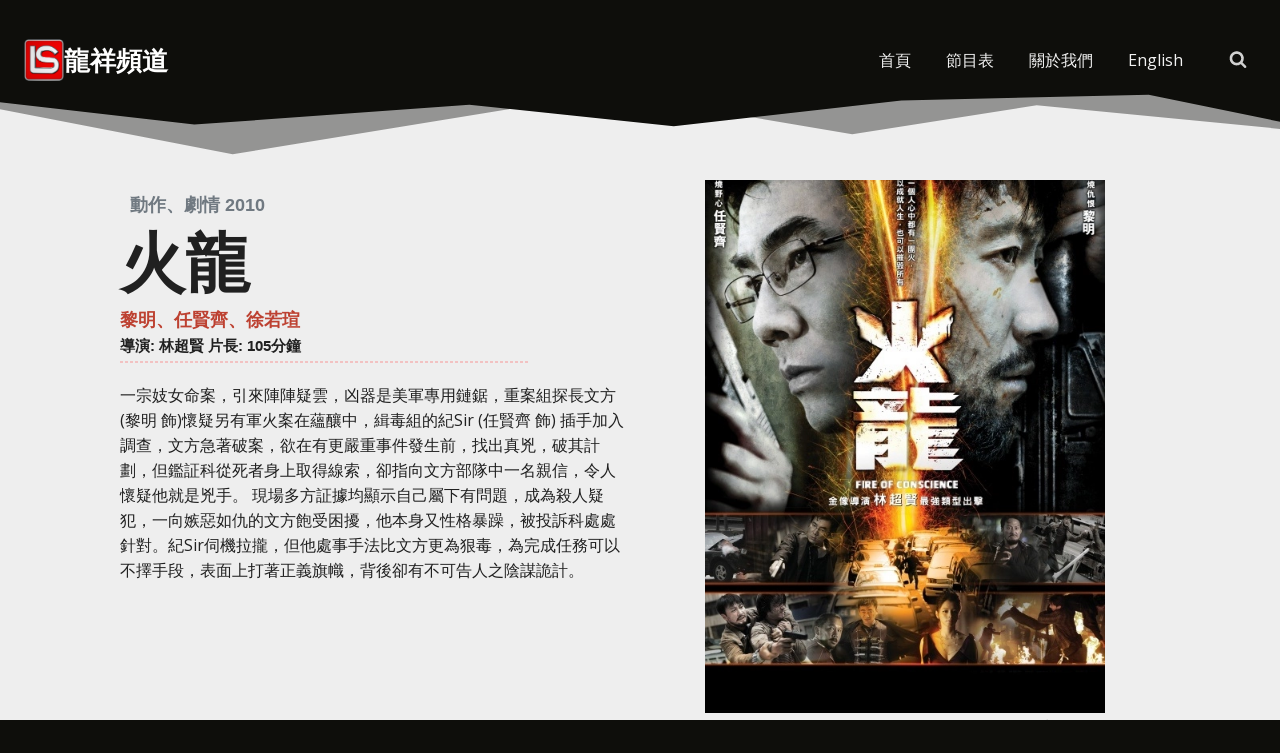

--- FILE ---
content_type: text/html; charset=UTF-8
request_url: https://lstimes.ca/programs/862-%E7%81%AB%E9%BE%8D/
body_size: 19358
content:
<!doctype html>
<html lang="zh-hant" class="no-js" itemtype="https://schema.org/Blog" itemscope>
<head><!--WPC_INSERT_CRITICAL--><!--WPC_INSERT_PRELOAD-->
	<meta charset="UTF-8">
	<meta name="viewport" content="width=device-width, initial-scale=1, minimum-scale=1">
	<link rel="dns-prefetch" href="https://optimizerwpc.b-cdn.net" /><link rel="preconnect" href="https://optimizerwpc.b-cdn.net"><link rel="dns-prefetch" href="//lstimescac51eb.zapwp.com" /><link rel="preconnect" href="https://lstimescac51eb.zapwp.com"><title>862 火龍 &#8211; 龍祥頻道</title>
<meta name='robots' content='max-image-preview:large' />
	<style>img:is([sizes="auto" i], [sizes^="auto," i]) { contain-intrinsic-size: 3000px 1500px }</style>
	<link rel="alternate" hreflang="zh-hant" href="https://lstimes.ca/programs/862-%e7%81%ab%e9%be%8d/" />
<link rel="alternate" hreflang="en" href="https://lstimes.ca/en/programs/862-%e7%81%ab%e9%be%8d/" />
<link rel="alternate" hreflang="x-default" href="https://lstimes.ca/programs/862-%e7%81%ab%e9%be%8d/" />
<link rel="alternate" type="application/rss+xml" title="訂閱《龍祥頻道》&raquo; 資訊提供" href="https://lstimes.ca/feed/" />
<link rel="alternate" type="application/rss+xml" title="訂閱《龍祥頻道》&raquo; 留言的資訊提供" href="https://lstimes.ca/comments/feed/" />
			<script type="text/placeholder" data-script-id="delayed-script-0"></script>
			<link rel="alternate" type="application/rss+xml" title="訂閱《龍祥頻道 》&raquo;〈862 火龍〉留言的資訊提供" href="https://lstimes.ca/programs/862-%e7%81%ab%e9%be%8d/feed/" />
<script type="text/placeholder" data-script-id="delayed-script-1"></script>
<link rel='stylesheet' id='kadence-blocks-rowlayout-css' href='https://lstimes.ca/wp-content/plugins/kadence-blocks/dist/style-blocks-rowlayout.css?ver=3.5.26' media='all' />
<link rel='stylesheet' id='kadence-blocks-column-css' href='https://lstimes.ca/wp-content/plugins/kadence-blocks/dist/style-blocks-column.css?ver=3.5.26' media='all' />
<style id='kadence-blocks-advancedheading-inline-css'>
.wp-block-kadence-advancedheading mark{background:transparent;border-style:solid;border-width:0}.wp-block-kadence-advancedheading mark.kt-highlight{color:#f76a0c;}.kb-adv-heading-icon{display: inline-flex;justify-content: center;align-items: center;} .is-layout-constrained > .kb-advanced-heading-link {display: block;}.single-content .kadence-advanced-heading-wrapper h1, .single-content .kadence-advanced-heading-wrapper h2, .single-content .kadence-advanced-heading-wrapper h3, .single-content .kadence-advanced-heading-wrapper h4, .single-content .kadence-advanced-heading-wrapper h5, .single-content .kadence-advanced-heading-wrapper h6 {margin: 1.5em 0 .5em;}.single-content .kadence-advanced-heading-wrapper+* { margin-top:0;}.kb-screen-reader-text{position:absolute;width:1px;height:1px;padding:0;margin:-1px;overflow:hidden;clip:rect(0,0,0,0);}
</style>
<link rel='stylesheet' id='kadence-blocks-spacer-css' href='https://lstimes.ca/wp-content/plugins/kadence-blocks/dist/style-blocks-spacer.css?ver=3.5.26' media='all' />
<link rel='stylesheet' id='kadence-blocks-advancedbtn-css' href='https://lstimes.ca/wp-content/plugins/kadence-blocks/dist/style-blocks-advancedbtn.css?ver=3.5.26' media='all' />
<link rel='stylesheet' id='kadence-glightbox-css' href='https://lstimes.ca/wp-content/plugins/kadence-blocks/includes/assets/css/kb-glightbox.min.css?ver=3.5.26' media='all' />
<link rel='stylesheet' id='kadence-blocks-pro-imageoverlay-css' href='https://lstimes.ca/wp-content/plugins/kadence-blocks-pro/dist/style-blocks-imageoverlay.css?ver=2.8.4' media='all' />
<style id='wp-emoji-styles-inline-css'>

	img.wp-smiley, img.emoji {
		display: inline !important;
		border: none !important;
		box-shadow: none !important;
		height: 1em !important;
		width: 1em !important;
		margin: 0 0.07em !important;
		vertical-align: -0.1em !important;
		background: none !important;
		padding: 0 !important;
	}
</style>
<link rel='stylesheet' id='wp-block-library-css' href='https://lstimes.ca/wp-includes/css/dist/block-library/style.min.css?ver=6.8.3' media='all' />
<style id='classic-theme-styles-inline-css'>
/*! This file is auto-generated */
.wp-block-button__link{color:#fff;background-color:#32373c;border-radius:9999px;box-shadow:none;text-decoration:none;padding:calc(.667em + 2px) calc(1.333em + 2px);font-size:1.125em}.wp-block-file__button{background:#32373c;color:#fff;text-decoration:none}
</style>
<style id='global-styles-inline-css'>
:root{--wp--preset--aspect-ratio--square: 1;--wp--preset--aspect-ratio--4-3: 4/3;--wp--preset--aspect-ratio--3-4: 3/4;--wp--preset--aspect-ratio--3-2: 3/2;--wp--preset--aspect-ratio--2-3: 2/3;--wp--preset--aspect-ratio--16-9: 16/9;--wp--preset--aspect-ratio--9-16: 9/16;--wp--preset--color--black: #000000;--wp--preset--color--cyan-bluish-gray: #abb8c3;--wp--preset--color--white: #ffffff;--wp--preset--color--pale-pink: #f78da7;--wp--preset--color--vivid-red: #cf2e2e;--wp--preset--color--luminous-vivid-orange: #ff6900;--wp--preset--color--luminous-vivid-amber: #fcb900;--wp--preset--color--light-green-cyan: #7bdcb5;--wp--preset--color--vivid-green-cyan: #00d084;--wp--preset--color--pale-cyan-blue: #8ed1fc;--wp--preset--color--vivid-cyan-blue: #0693e3;--wp--preset--color--vivid-purple: #9b51e0;--wp--preset--color--theme-palette-1: var(--global-palette1);--wp--preset--color--theme-palette-2: var(--global-palette2);--wp--preset--color--theme-palette-3: var(--global-palette3);--wp--preset--color--theme-palette-4: var(--global-palette4);--wp--preset--color--theme-palette-5: var(--global-palette5);--wp--preset--color--theme-palette-6: var(--global-palette6);--wp--preset--color--theme-palette-7: var(--global-palette7);--wp--preset--color--theme-palette-8: var(--global-palette8);--wp--preset--color--theme-palette-9: var(--global-palette9);--wp--preset--gradient--vivid-cyan-blue-to-vivid-purple: linear-gradient(135deg,rgba(6,147,227,1) 0%,rgb(155,81,224) 100%);--wp--preset--gradient--light-green-cyan-to-vivid-green-cyan: linear-gradient(135deg,rgb(122,220,180) 0%,rgb(0,208,130) 100%);--wp--preset--gradient--luminous-vivid-amber-to-luminous-vivid-orange: linear-gradient(135deg,rgba(252,185,0,1) 0%,rgba(255,105,0,1) 100%);--wp--preset--gradient--luminous-vivid-orange-to-vivid-red: linear-gradient(135deg,rgba(255,105,0,1) 0%,rgb(207,46,46) 100%);--wp--preset--gradient--very-light-gray-to-cyan-bluish-gray: linear-gradient(135deg,rgb(238,238,238) 0%,rgb(169,184,195) 100%);--wp--preset--gradient--cool-to-warm-spectrum: linear-gradient(135deg,rgb(74,234,220) 0%,rgb(151,120,209) 20%,rgb(207,42,186) 40%,rgb(238,44,130) 60%,rgb(251,105,98) 80%,rgb(254,248,76) 100%);--wp--preset--gradient--blush-light-purple: linear-gradient(135deg,rgb(255,206,236) 0%,rgb(152,150,240) 100%);--wp--preset--gradient--blush-bordeaux: linear-gradient(135deg,rgb(254,205,165) 0%,rgb(254,45,45) 50%,rgb(107,0,62) 100%);--wp--preset--gradient--luminous-dusk: linear-gradient(135deg,rgb(255,203,112) 0%,rgb(199,81,192) 50%,rgb(65,88,208) 100%);--wp--preset--gradient--pale-ocean: linear-gradient(135deg,rgb(255,245,203) 0%,rgb(182,227,212) 50%,rgb(51,167,181) 100%);--wp--preset--gradient--electric-grass: linear-gradient(135deg,rgb(202,248,128) 0%,rgb(113,206,126) 100%);--wp--preset--gradient--midnight: linear-gradient(135deg,rgb(2,3,129) 0%,rgb(40,116,252) 100%);--wp--preset--font-size--small: var(--global-font-size-small);--wp--preset--font-size--medium: var(--global-font-size-medium);--wp--preset--font-size--large: var(--global-font-size-large);--wp--preset--font-size--x-large: 42px;--wp--preset--font-size--larger: var(--global-font-size-larger);--wp--preset--font-size--xxlarge: var(--global-font-size-xxlarge);--wp--preset--spacing--20: 0.44rem;--wp--preset--spacing--30: 0.67rem;--wp--preset--spacing--40: 1rem;--wp--preset--spacing--50: 1.5rem;--wp--preset--spacing--60: 2.25rem;--wp--preset--spacing--70: 3.38rem;--wp--preset--spacing--80: 5.06rem;--wp--preset--shadow--natural: 6px 6px 9px rgba(0, 0, 0, 0.2);--wp--preset--shadow--deep: 12px 12px 50px rgba(0, 0, 0, 0.4);--wp--preset--shadow--sharp: 6px 6px 0px rgba(0, 0, 0, 0.2);--wp--preset--shadow--outlined: 6px 6px 0px -3px rgba(255, 255, 255, 1), 6px 6px rgba(0, 0, 0, 1);--wp--preset--shadow--crisp: 6px 6px 0px rgba(0, 0, 0, 1);}:where(.is-layout-flex){gap: 0.5em;}:where(.is-layout-grid){gap: 0.5em;}body .is-layout-flex{display: flex;}.is-layout-flex{flex-wrap: wrap;align-items: center;}.is-layout-flex > :is(*, div){margin: 0;}body .is-layout-grid{display: grid;}.is-layout-grid > :is(*, div){margin: 0;}:where(.wp-block-columns.is-layout-flex){gap: 2em;}:where(.wp-block-columns.is-layout-grid){gap: 2em;}:where(.wp-block-post-template.is-layout-flex){gap: 1.25em;}:where(.wp-block-post-template.is-layout-grid){gap: 1.25em;}.has-black-color{color: var(--wp--preset--color--black) !important;}.has-cyan-bluish-gray-color{color: var(--wp--preset--color--cyan-bluish-gray) !important;}.has-white-color{color: var(--wp--preset--color--white) !important;}.has-pale-pink-color{color: var(--wp--preset--color--pale-pink) !important;}.has-vivid-red-color{color: var(--wp--preset--color--vivid-red) !important;}.has-luminous-vivid-orange-color{color: var(--wp--preset--color--luminous-vivid-orange) !important;}.has-luminous-vivid-amber-color{color: var(--wp--preset--color--luminous-vivid-amber) !important;}.has-light-green-cyan-color{color: var(--wp--preset--color--light-green-cyan) !important;}.has-vivid-green-cyan-color{color: var(--wp--preset--color--vivid-green-cyan) !important;}.has-pale-cyan-blue-color{color: var(--wp--preset--color--pale-cyan-blue) !important;}.has-vivid-cyan-blue-color{color: var(--wp--preset--color--vivid-cyan-blue) !important;}.has-vivid-purple-color{color: var(--wp--preset--color--vivid-purple) !important;}.has-black-background-color{background-color: var(--wp--preset--color--black) !important;}.has-cyan-bluish-gray-background-color{background-color: var(--wp--preset--color--cyan-bluish-gray) !important;}.has-white-background-color{background-color: var(--wp--preset--color--white) !important;}.has-pale-pink-background-color{background-color: var(--wp--preset--color--pale-pink) !important;}.has-vivid-red-background-color{background-color: var(--wp--preset--color--vivid-red) !important;}.has-luminous-vivid-orange-background-color{background-color: var(--wp--preset--color--luminous-vivid-orange) !important;}.has-luminous-vivid-amber-background-color{background-color: var(--wp--preset--color--luminous-vivid-amber) !important;}.has-light-green-cyan-background-color{background-color: var(--wp--preset--color--light-green-cyan) !important;}.has-vivid-green-cyan-background-color{background-color: var(--wp--preset--color--vivid-green-cyan) !important;}.has-pale-cyan-blue-background-color{background-color: var(--wp--preset--color--pale-cyan-blue) !important;}.has-vivid-cyan-blue-background-color{background-color: var(--wp--preset--color--vivid-cyan-blue) !important;}.has-vivid-purple-background-color{background-color: var(--wp--preset--color--vivid-purple) !important;}.has-black-border-color{border-color: var(--wp--preset--color--black) !important;}.has-cyan-bluish-gray-border-color{border-color: var(--wp--preset--color--cyan-bluish-gray) !important;}.has-white-border-color{border-color: var(--wp--preset--color--white) !important;}.has-pale-pink-border-color{border-color: var(--wp--preset--color--pale-pink) !important;}.has-vivid-red-border-color{border-color: var(--wp--preset--color--vivid-red) !important;}.has-luminous-vivid-orange-border-color{border-color: var(--wp--preset--color--luminous-vivid-orange) !important;}.has-luminous-vivid-amber-border-color{border-color: var(--wp--preset--color--luminous-vivid-amber) !important;}.has-light-green-cyan-border-color{border-color: var(--wp--preset--color--light-green-cyan) !important;}.has-vivid-green-cyan-border-color{border-color: var(--wp--preset--color--vivid-green-cyan) !important;}.has-pale-cyan-blue-border-color{border-color: var(--wp--preset--color--pale-cyan-blue) !important;}.has-vivid-cyan-blue-border-color{border-color: var(--wp--preset--color--vivid-cyan-blue) !important;}.has-vivid-purple-border-color{border-color: var(--wp--preset--color--vivid-purple) !important;}.has-vivid-cyan-blue-to-vivid-purple-gradient-background{background: var(--wp--preset--gradient--vivid-cyan-blue-to-vivid-purple) !important;}.has-light-green-cyan-to-vivid-green-cyan-gradient-background{background: var(--wp--preset--gradient--light-green-cyan-to-vivid-green-cyan) !important;}.has-luminous-vivid-amber-to-luminous-vivid-orange-gradient-background{background: var(--wp--preset--gradient--luminous-vivid-amber-to-luminous-vivid-orange) !important;}.has-luminous-vivid-orange-to-vivid-red-gradient-background{background: var(--wp--preset--gradient--luminous-vivid-orange-to-vivid-red) !important;}.has-very-light-gray-to-cyan-bluish-gray-gradient-background{background: var(--wp--preset--gradient--very-light-gray-to-cyan-bluish-gray) !important;}.has-cool-to-warm-spectrum-gradient-background{background: var(--wp--preset--gradient--cool-to-warm-spectrum) !important;}.has-blush-light-purple-gradient-background{background: var(--wp--preset--gradient--blush-light-purple) !important;}.has-blush-bordeaux-gradient-background{background: var(--wp--preset--gradient--blush-bordeaux) !important;}.has-luminous-dusk-gradient-background{background: var(--wp--preset--gradient--luminous-dusk) !important;}.has-pale-ocean-gradient-background{background: var(--wp--preset--gradient--pale-ocean) !important;}.has-electric-grass-gradient-background{background: var(--wp--preset--gradient--electric-grass) !important;}.has-midnight-gradient-background{background: var(--wp--preset--gradient--midnight) !important;}.has-small-font-size{font-size: var(--wp--preset--font-size--small) !important;}.has-medium-font-size{font-size: var(--wp--preset--font-size--medium) !important;}.has-large-font-size{font-size: var(--wp--preset--font-size--large) !important;}.has-x-large-font-size{font-size: var(--wp--preset--font-size--x-large) !important;}
:where(.wp-block-post-template.is-layout-flex){gap: 1.25em;}:where(.wp-block-post-template.is-layout-grid){gap: 1.25em;}
:where(.wp-block-columns.is-layout-flex){gap: 2em;}:where(.wp-block-columns.is-layout-grid){gap: 2em;}
:root :where(.wp-block-pullquote){font-size: 1.5em;line-height: 1.6;}
</style>
<link rel='stylesheet' id='pi-style-css' href='https://lstimes.ca/wp-content/plugins/program-importer/assets/css/pi.css?ver=all' media='all' />
<link rel='stylesheet' id='wpda_wpdp_public-css' href='https://lstimes.ca/wp-content/plugins/wp-data-access/public/../assets/css/wpda_public.css?ver=5.3.9' media='all' />
<link rel='stylesheet' id='wpml-menu-item-0-css' href='https://lstimes.ca/wp-content/plugins/sitepress-multilingual-cms/templates/language-switchers/menu-item/style.min.css?ver=1' media='all' />
<link rel='stylesheet' id='kadence-global-css' href='https://lstimes.ca/wp-content/themes/kadence/assets/css/global.min.css?ver=1.3.6' media='all' />
<style id='kadence-global-inline-css'>
/* Kadence Base CSS */
:root{--global-palette1:#9b0404;--global-palette2:#fc3c3c;--global-palette3:#202020;--global-palette4:#bd4131;--global-palette5:#d1d1d1;--global-palette6:#8d8d8d;--global-palette7:#fafac2;--global-palette8:#0e0e0b;--global-palette9:#ffffff;--global-palette9rgb:255, 255, 255;--global-palette-highlight:var(--global-palette1);--global-palette-highlight-alt:var(--global-palette2);--global-palette-highlight-alt2:var(--global-palette9);--global-palette-btn-bg:var(--global-palette1);--global-palette-btn-bg-hover:var(--global-palette2);--global-palette-btn:var(--global-palette9);--global-palette-btn-hover:var(--global-palette9);--global-body-font-family:'Open Sans', var(--global-fallback-font);--global-heading-font-family:Poppins, var(--global-fallback-font);--global-primary-nav-font-family:inherit;--global-fallback-font:sans-serif;--global-display-fallback-font:sans-serif;--global-content-width:1290px;--global-content-wide-width:calc(1290px + 230px);--global-content-narrow-width:842px;--global-content-edge-padding:1.5rem;--global-content-boxed-padding:2rem;--global-calc-content-width:calc(1290px - var(--global-content-edge-padding) - var(--global-content-edge-padding) );--wp--style--global--content-size:var(--global-calc-content-width);}.wp-site-blocks{--global-vw:calc( 100vw - ( 0.5 * var(--scrollbar-offset)));}body{background:var(--global-palette8);}body, input, select, optgroup, textarea{font-style:normal;font-weight:normal;font-size:16px;line-height:1.6;font-family:var(--global-body-font-family);color:var(--global-palette3);}.content-bg, body.content-style-unboxed .site{background:var(--global-palette8);}h1,h2,h3,h4,h5,h6{font-family:var(--global-heading-font-family);}h1{font-weight:700;font-size:32px;line-height:1.5;color:var(--global-palette3);}h2{font-weight:700;font-size:28px;line-height:1.5;color:var(--global-palette3);}h3{font-weight:700;font-size:24px;line-height:1.5;color:var(--global-palette3);}h4{font-weight:700;font-size:22px;line-height:1.5;color:var(--global-palette4);}h5{font-weight:700;font-size:20px;line-height:1.5;color:var(--global-palette4);}h6{font-weight:700;font-size:18px;line-height:1.5;color:var(--global-palette5);}.entry-hero .kadence-breadcrumbs{max-width:1290px;}.site-container, .site-header-row-layout-contained, .site-footer-row-layout-contained, .entry-hero-layout-contained, .comments-area, .alignfull > .wp-block-cover__inner-container, .alignwide > .wp-block-cover__inner-container{max-width:var(--global-content-width);}.content-width-narrow .content-container.site-container, .content-width-narrow .hero-container.site-container{max-width:var(--global-content-narrow-width);}@media all and (min-width: 1520px){.wp-site-blocks .content-container  .alignwide{margin-left:-115px;margin-right:-115px;width:unset;max-width:unset;}}@media all and (min-width: 1102px){.content-width-narrow .wp-site-blocks .content-container .alignwide{margin-left:-130px;margin-right:-130px;width:unset;max-width:unset;}}.content-style-boxed .wp-site-blocks .entry-content .alignwide{margin-left:calc( -1 * var( --global-content-boxed-padding ) );margin-right:calc( -1 * var( --global-content-boxed-padding ) );}.content-area{margin-top:5rem;margin-bottom:5rem;}@media all and (max-width: 1024px){.content-area{margin-top:3rem;margin-bottom:3rem;}}@media all and (max-width: 767px){.content-area{margin-top:2rem;margin-bottom:2rem;}}@media all and (max-width: 1024px){:root{--global-content-boxed-padding:2rem;}}@media all and (max-width: 767px){:root{--global-content-boxed-padding:1.5rem;}}.entry-content-wrap{padding:2rem;}@media all and (max-width: 1024px){.entry-content-wrap{padding:2rem;}}@media all and (max-width: 767px){.entry-content-wrap{padding:1.5rem;}}.entry.single-entry{box-shadow:0px 15px 15px -10px rgba(0,0,0,0.05);}.entry.loop-entry{box-shadow:0px 15px 15px -10px rgba(0,0,0,0.05);}.loop-entry .entry-content-wrap{padding:2rem;}@media all and (max-width: 1024px){.loop-entry .entry-content-wrap{padding:2rem;}}@media all and (max-width: 767px){.loop-entry .entry-content-wrap{padding:1.5rem;}}button, .button, .wp-block-button__link, input[type="button"], input[type="reset"], input[type="submit"], .fl-button, .elementor-button-wrapper .elementor-button, .wc-block-components-checkout-place-order-button, .wc-block-cart__submit{box-shadow:0px 0px 0px -7px rgba(0,0,0,0);}button:hover, button:focus, button:active, .button:hover, .button:focus, .button:active, .wp-block-button__link:hover, .wp-block-button__link:focus, .wp-block-button__link:active, input[type="button"]:hover, input[type="button"]:focus, input[type="button"]:active, input[type="reset"]:hover, input[type="reset"]:focus, input[type="reset"]:active, input[type="submit"]:hover, input[type="submit"]:focus, input[type="submit"]:active, .elementor-button-wrapper .elementor-button:hover, .elementor-button-wrapper .elementor-button:focus, .elementor-button-wrapper .elementor-button:active, .wc-block-cart__submit:hover{box-shadow:0px 15px 25px -7px rgba(0,0,0,0.1);}.kb-button.kb-btn-global-outline.kb-btn-global-inherit{padding-top:calc(px - 2px);padding-right:calc(px - 2px);padding-bottom:calc(px - 2px);padding-left:calc(px - 2px);}@media all and (min-width: 1025px){.transparent-header .entry-hero .entry-hero-container-inner{padding-top:120px;}}@media all and (max-width: 1024px){.mobile-transparent-header .entry-hero .entry-hero-container-inner{padding-top:120px;}}@media all and (max-width: 767px){.mobile-transparent-header .entry-hero .entry-hero-container-inner{padding-top:120px;}}
/* Kadence Header CSS */
@media all and (max-width: 1024px){.mobile-transparent-header #masthead{position:absolute;left:0px;right:0px;z-index:100;}.kadence-scrollbar-fixer.mobile-transparent-header #masthead{right:var(--scrollbar-offset,0);}.mobile-transparent-header #masthead, .mobile-transparent-header .site-top-header-wrap .site-header-row-container-inner, .mobile-transparent-header .site-main-header-wrap .site-header-row-container-inner, .mobile-transparent-header .site-bottom-header-wrap .site-header-row-container-inner{background:transparent;}.site-header-row-tablet-layout-fullwidth, .site-header-row-tablet-layout-standard{padding:0px;}}@media all and (min-width: 1025px){.transparent-header #masthead{position:absolute;left:0px;right:0px;z-index:100;}.transparent-header.kadence-scrollbar-fixer #masthead{right:var(--scrollbar-offset,0);}.transparent-header #masthead, .transparent-header .site-top-header-wrap .site-header-row-container-inner, .transparent-header .site-main-header-wrap .site-header-row-container-inner, .transparent-header .site-bottom-header-wrap .site-header-row-container-inner{background:transparent;}}.site-branding a.brand img{max-width:40px;}.site-branding a.brand img.svg-logo-image{width:40px;}.site-branding{padding:0px 0px 0px 0px;}.site-branding .site-title{font-style:normal;font-weight:700;font-size:26px;line-height:1.2;color:#ffffff;}#masthead, #masthead .kadence-sticky-header.item-is-fixed:not(.item-at-start):not(.site-header-row-container):not(.site-main-header-wrap), #masthead .kadence-sticky-header.item-is-fixed:not(.item-at-start) > .site-header-row-container-inner{background:#ffffff;}.site-main-header-wrap .site-header-row-container-inner{border-bottom:0px none transparent;}.site-main-header-inner-wrap{min-height:120px;}#masthead .kadence-sticky-header.item-is-fixed:not(.item-at-start):not(.site-header-row-container):not(.item-hidden-above):not(.site-main-header-wrap), #masthead .kadence-sticky-header.item-is-fixed:not(.item-at-start):not(.item-hidden-above) > .site-header-row-container-inner{background:rgba(0,0,0,0.64);}.header-navigation[class*="header-navigation-style-underline"] .header-menu-container.primary-menu-container>ul>li>a:after{width:calc( 100% - 35px);}.main-navigation .primary-menu-container > ul > li.menu-item > a{padding-left:calc(35px / 2);padding-right:calc(35px / 2);color:#f3f3f3;}.main-navigation .primary-menu-container > ul > li.menu-item .dropdown-nav-special-toggle{right:calc(35px / 2);}.main-navigation .primary-menu-container > ul > li.menu-item > a:hover{color:var(--global-palette9);background:var(--global-palette2);}.main-navigation .primary-menu-container > ul > li.menu-item.current-menu-item > a{color:#fffffe;background:#9b0404;}.header-navigation .header-menu-container ul ul.sub-menu, .header-navigation .header-menu-container ul ul.submenu{background:var(--global-palette3);box-shadow:0px 2px 13px 0px rgba(0,0,0,0.1);}.header-navigation .header-menu-container ul ul li.menu-item, .header-menu-container ul.menu > li.kadence-menu-mega-enabled > ul > li.menu-item > a{border-bottom:1px solid rgba(255,255,255,0.1);}.header-navigation .header-menu-container ul ul li.menu-item > a{width:200px;padding-top:1em;padding-bottom:1em;color:var(--global-palette8);font-size:12px;}.header-navigation .header-menu-container ul ul li.menu-item > a:hover{color:var(--global-palette9);background:var(--global-palette4);}.header-navigation .header-menu-container ul ul li.menu-item.current-menu-item > a{color:var(--global-palette9);background:var(--global-palette4);}.mobile-toggle-open-container .menu-toggle-open, .mobile-toggle-open-container .menu-toggle-open:focus{background:rgba(228,26,26,0);color:#ffffff;padding:0.4em 0.6em 0.4em 0.6em;font-size:14px;}.mobile-toggle-open-container .menu-toggle-open.menu-toggle-style-bordered{border:1px solid currentColor;}.mobile-toggle-open-container .menu-toggle-open .menu-toggle-icon{font-size:20px;}.mobile-toggle-open-container .menu-toggle-open:hover, .mobile-toggle-open-container .menu-toggle-open:focus-visible{color:var(--global-palette1);}.mobile-navigation ul li{font-size:14px;}.mobile-navigation ul li a{padding-top:1.5em;padding-bottom:1.5em;}.mobile-navigation ul li > a, .mobile-navigation ul li.menu-item-has-children > .drawer-nav-drop-wrap{background:rgba(255,255,255,0);color:#fcfcfc;}.mobile-navigation ul li > a:hover, .mobile-navigation ul li.menu-item-has-children > .drawer-nav-drop-wrap:hover{background:rgba(252,60,60,0.45);}.mobile-navigation ul li.current-menu-item > a, .mobile-navigation ul li.current-menu-item.menu-item-has-children > .drawer-nav-drop-wrap{background:#be0101;color:#fdfdfd;}.mobile-navigation ul li.menu-item-has-children .drawer-nav-drop-wrap, .mobile-navigation ul li:not(.menu-item-has-children) a{border-bottom:5px solid rgba(255,255,255,0);}.mobile-navigation:not(.drawer-navigation-parent-toggle-true) ul li.menu-item-has-children .drawer-nav-drop-wrap button{border-left:5px solid rgba(255,255,255,0);}#mobile-drawer .drawer-inner, #mobile-drawer.popup-drawer-layout-fullwidth.popup-drawer-animation-slice .pop-portion-bg, #mobile-drawer.popup-drawer-layout-fullwidth.popup-drawer-animation-slice.pop-animated.show-drawer .drawer-inner{background:#0f0f0f;}@media all and (max-width: 1024px){#mobile-drawer .drawer-inner, #mobile-drawer.popup-drawer-layout-fullwidth.popup-drawer-animation-slice .pop-portion-bg, #mobile-drawer.popup-drawer-layout-fullwidth.popup-drawer-animation-slice.pop-animated.show-drawer .drawer-inner{background:#0f0f0f;}}@media all and (max-width: 767px){#mobile-drawer .drawer-inner, #mobile-drawer.popup-drawer-layout-fullwidth.popup-drawer-animation-slice .pop-portion-bg, #mobile-drawer.popup-drawer-layout-fullwidth.popup-drawer-animation-slice.pop-animated.show-drawer .drawer-inner{background:#0f0f0f;}}#mobile-drawer .drawer-header .drawer-toggle{padding:0.6em 0.15em 0.6em 0.15em;font-size:24px;}.search-toggle-open-container .search-toggle-open{color:var(--global-palette5);}.search-toggle-open-container .search-toggle-open.search-toggle-style-bordered{border:1px solid currentColor;}.search-toggle-open-container .search-toggle-open .search-toggle-icon{font-size:1em;}.search-toggle-open-container .search-toggle-open:hover, .search-toggle-open-container .search-toggle-open:focus{color:var(--global-palette-highlight);}#search-drawer .drawer-inner{background:rgba(9, 12, 16, 0.97);}
/* Kadence Footer CSS */
.site-bottom-footer-inner-wrap{padding-top:30px;padding-bottom:30px;grid-column-gap:30px;}.site-bottom-footer-inner-wrap .widget{margin-bottom:30px;}.site-bottom-footer-inner-wrap .site-footer-section:not(:last-child):after{right:calc(-30px / 2);}.footer-social-wrap .footer-social-inner-wrap{font-size:1.4em;gap:1.16em;}.site-footer .site-footer-wrap .site-footer-section .footer-social-wrap .footer-social-inner-wrap .social-button{border:2px none currentColor;border-radius:3px;}
/* Kadence Pro Header CSS */
.header-navigation-dropdown-direction-left ul ul.submenu, .header-navigation-dropdown-direction-left ul ul.sub-menu{right:0px;left:auto;}.rtl .header-navigation-dropdown-direction-right ul ul.submenu, .rtl .header-navigation-dropdown-direction-right ul ul.sub-menu{left:0px;right:auto;}.header-account-button .nav-drop-title-wrap > .kadence-svg-iconset, .header-account-button > .kadence-svg-iconset{font-size:1.2em;}.site-header-item .header-account-button .nav-drop-title-wrap, .site-header-item .header-account-wrap > .header-account-button{display:flex;align-items:center;}.header-account-style-icon_label .header-account-label{padding-left:5px;}.header-account-style-label_icon .header-account-label{padding-right:5px;}.site-header-item .header-account-wrap .header-account-button{text-decoration:none;box-shadow:none;color:inherit;background:transparent;padding:0.6em 0em 0.6em 0em;}.header-mobile-account-wrap .header-account-button .nav-drop-title-wrap > .kadence-svg-iconset, .header-mobile-account-wrap .header-account-button > .kadence-svg-iconset{font-size:1.2em;}.header-mobile-account-wrap .header-account-button .nav-drop-title-wrap, .header-mobile-account-wrap > .header-account-button{display:flex;align-items:center;}.header-mobile-account-wrap.header-account-style-icon_label .header-account-label{padding-left:5px;}.header-mobile-account-wrap.header-account-style-label_icon .header-account-label{padding-right:5px;}.header-mobile-account-wrap .header-account-button{text-decoration:none;box-shadow:none;color:inherit;background:transparent;padding:0.6em 0em 0.6em 0em;}#login-drawer .drawer-inner .drawer-content{display:flex;justify-content:center;align-items:center;position:absolute;top:0px;bottom:0px;left:0px;right:0px;padding:0px;}#loginform p label{display:block;}#login-drawer #loginform{width:100%;}#login-drawer #loginform input{width:100%;}#login-drawer #loginform input[type="checkbox"]{width:auto;}#login-drawer .drawer-inner .drawer-header{position:relative;z-index:100;}#login-drawer .drawer-content_inner.widget_login_form_inner{padding:2em;width:100%;max-width:350px;border-radius:.25rem;background:var(--global-palette9);color:var(--global-palette4);}#login-drawer .lost_password a{color:var(--global-palette6);}#login-drawer .lost_password, #login-drawer .register-field{text-align:center;}#login-drawer .widget_login_form_inner p{margin-top:1.2em;margin-bottom:0em;}#login-drawer .widget_login_form_inner p:first-child{margin-top:0em;}#login-drawer .widget_login_form_inner label{margin-bottom:0.5em;}#login-drawer hr.register-divider{margin:1.2em 0;border-width:1px;}#login-drawer .register-field{font-size:90%;}@media all and (min-width: 1025px){#login-drawer hr.register-divider.hide-desktop{display:none;}#login-drawer p.register-field.hide-desktop{display:none;}}@media all and (max-width: 1024px){#login-drawer hr.register-divider.hide-mobile{display:none;}#login-drawer p.register-field.hide-mobile{display:none;}}@media all and (max-width: 767px){#login-drawer hr.register-divider.hide-mobile{display:none;}#login-drawer p.register-field.hide-mobile{display:none;}}.tertiary-navigation .tertiary-menu-container > ul > li.menu-item > a{padding-left:calc(1.2em / 2);padding-right:calc(1.2em / 2);padding-top:0.6em;padding-bottom:0.6em;color:var(--global-palette5);}.tertiary-navigation .tertiary-menu-container > ul > li.menu-item > a:hover{color:var(--global-palette-highlight);}.tertiary-navigation .tertiary-menu-container > ul > li.menu-item.current-menu-item > a{color:var(--global-palette3);}.header-navigation[class*="header-navigation-style-underline"] .header-menu-container.tertiary-menu-container>ul>li>a:after{width:calc( 100% - 1.2em);}.quaternary-navigation .quaternary-menu-container > ul > li.menu-item > a{padding-left:calc(1.2em / 2);padding-right:calc(1.2em / 2);padding-top:0.6em;padding-bottom:0.6em;color:var(--global-palette5);}.quaternary-navigation .quaternary-menu-container > ul > li.menu-item > a:hover{color:var(--global-palette-highlight);}.quaternary-navigation .quaternary-menu-container > ul > li.menu-item.current-menu-item > a{color:var(--global-palette3);}.header-navigation[class*="header-navigation-style-underline"] .header-menu-container.quaternary-menu-container>ul>li>a:after{width:calc( 100% - 1.2em);}#main-header .header-divider{border-right:1px solid var(--global-palette6);height:50%;}#main-header .header-divider2{border-right:1px solid var(--global-palette6);height:50%;}#main-header .header-divider3{border-right:1px solid var(--global-palette6);height:50%;}#mobile-header .header-mobile-divider, #mobile-drawer .header-mobile-divider{border-right:1px solid var(--global-palette6);height:50%;}#mobile-drawer .header-mobile-divider{border-top:1px solid var(--global-palette6);width:50%;}#mobile-header .header-mobile-divider2{border-right:1px solid var(--global-palette6);height:50%;}#mobile-drawer .header-mobile-divider2{border-top:1px solid var(--global-palette6);width:50%;}.header-item-search-bar form ::-webkit-input-placeholder{color:currentColor;opacity:0.5;}.header-item-search-bar form ::placeholder{color:currentColor;opacity:0.5;}.header-search-bar form{max-width:100%;width:240px;}.header-mobile-search-bar form{max-width:calc(100vw - var(--global-sm-spacing) - var(--global-sm-spacing));width:240px;}.header-widget-lstyle-normal .header-widget-area-inner a:not(.button){text-decoration:underline;}.element-contact-inner-wrap{display:flex;flex-wrap:wrap;align-items:center;margin-top:-0.6em;margin-left:calc(-0.6em / 2);margin-right:calc(-0.6em / 2);}.element-contact-inner-wrap .header-contact-item{display:inline-flex;flex-wrap:wrap;align-items:center;margin-top:0.6em;margin-left:calc(0.6em / 2);margin-right:calc(0.6em / 2);}.element-contact-inner-wrap .header-contact-item .kadence-svg-iconset{font-size:1em;}.header-contact-item img{display:inline-block;}.header-contact-item .contact-label{margin-left:0.3em;}.rtl .header-contact-item .contact-label{margin-right:0.3em;margin-left:0px;}.header-mobile-contact-wrap .element-contact-inner-wrap{display:flex;flex-wrap:wrap;align-items:center;margin-top:-0.6em;margin-left:calc(-0.6em / 2);margin-right:calc(-0.6em / 2);}.header-mobile-contact-wrap .element-contact-inner-wrap .header-contact-item{display:inline-flex;flex-wrap:wrap;align-items:center;margin-top:0.6em;margin-left:calc(0.6em / 2);margin-right:calc(0.6em / 2);}.header-mobile-contact-wrap .element-contact-inner-wrap .header-contact-item .kadence-svg-iconset{font-size:1em;}#main-header .header-button2{border:2px none transparent;box-shadow:0px 0px 0px -7px rgba(0,0,0,0);}#main-header .header-button2:hover{box-shadow:0px 15px 25px -7px rgba(0,0,0,0.1);}.mobile-header-button2-wrap .mobile-header-button-inner-wrap .mobile-header-button2{border:2px none transparent;box-shadow:0px 0px 0px -7px rgba(0,0,0,0);}.mobile-header-button2-wrap .mobile-header-button-inner-wrap .mobile-header-button2:hover{box-shadow:0px 15px 25px -7px rgba(0,0,0,0.1);}#widget-drawer.popup-drawer-layout-fullwidth .drawer-content .header-widget2, #widget-drawer.popup-drawer-layout-sidepanel .drawer-inner{max-width:400px;}#widget-drawer.popup-drawer-layout-fullwidth .drawer-content .header-widget2{margin:0 auto;}.widget-toggle-open{display:flex;align-items:center;background:transparent;box-shadow:none;}.widget-toggle-open:hover, .widget-toggle-open:focus{border-color:currentColor;background:transparent;box-shadow:none;}.widget-toggle-open .widget-toggle-icon{display:flex;}.widget-toggle-open .widget-toggle-label{padding-right:5px;}.rtl .widget-toggle-open .widget-toggle-label{padding-left:5px;padding-right:0px;}.widget-toggle-open .widget-toggle-label:empty, .rtl .widget-toggle-open .widget-toggle-label:empty{padding-right:0px;padding-left:0px;}.widget-toggle-open-container .widget-toggle-open{color:var(--global-palette5);padding:0.4em 0.6em 0.4em 0.6em;font-size:14px;}.widget-toggle-open-container .widget-toggle-open.widget-toggle-style-bordered{border:1px solid currentColor;}.widget-toggle-open-container .widget-toggle-open .widget-toggle-icon{font-size:20px;}.widget-toggle-open-container .widget-toggle-open:hover, .widget-toggle-open-container .widget-toggle-open:focus{color:var(--global-palette-highlight);}#widget-drawer .header-widget-2style-normal a:not(.button){text-decoration:underline;}#widget-drawer .header-widget-2style-plain a:not(.button){text-decoration:none;}#widget-drawer .header-widget2 .widget-title{color:var(--global-palette9);}#widget-drawer .header-widget2{color:var(--global-palette8);}#widget-drawer .header-widget2 a:not(.button), #widget-drawer .header-widget2 .drawer-sub-toggle{color:var(--global-palette8);}#widget-drawer .header-widget2 a:not(.button):hover, #widget-drawer .header-widget2 .drawer-sub-toggle:hover{color:var(--global-palette9);}#mobile-secondary-site-navigation ul li{font-size:14px;}#mobile-secondary-site-navigation ul li a{padding-top:1em;padding-bottom:1em;}#mobile-secondary-site-navigation ul li > a, #mobile-secondary-site-navigation ul li.menu-item-has-children > .drawer-nav-drop-wrap{color:var(--global-palette8);}#mobile-secondary-site-navigation ul li.current-menu-item > a, #mobile-secondary-site-navigation ul li.current-menu-item.menu-item-has-children > .drawer-nav-drop-wrap{color:var(--global-palette-highlight);}#mobile-secondary-site-navigation ul li.menu-item-has-children .drawer-nav-drop-wrap, #mobile-secondary-site-navigation ul li:not(.menu-item-has-children) a{border-bottom:1px solid rgba(255,255,255,0.1);}#mobile-secondary-site-navigation:not(.drawer-navigation-parent-toggle-true) ul li.menu-item-has-children .drawer-nav-drop-wrap button{border-left:1px solid rgba(255,255,255,0.1);}
</style>
<link rel='stylesheet' id='kadence-header-css' href='https://lstimes.ca/wp-content/themes/kadence/assets/css/header.min.css?ver=1.3.6' media='all' />
<link rel='stylesheet' id='kadence-content-css' href='https://lstimes.ca/wp-content/themes/kadence/assets/css/content.min.css?ver=1.3.6' media='all' />
<link rel='stylesheet' id='kadence-related-posts-css' href='https://lstimes.ca/wp-content/themes/kadence/assets/css/related-posts.min.css?ver=1.3.6' media='all' />
<link rel='stylesheet' id='kad-splide-css' href='https://lstimes.ca/wp-content/themes/kadence/assets/css/kadence-splide.min.css?ver=1.3.6' media='all' />
<link rel='stylesheet' id='kadence-footer-css' href='https://lstimes.ca/wp-content/themes/kadence/assets/css/footer.min.css?ver=1.3.6' media='all' />
<style id='kadence-blocks-global-variables-inline-css'>
:root {--global-kb-font-size-sm:clamp(0.8rem, 0.73rem + 0.217vw, 0.9rem);--global-kb-font-size-md:clamp(1.1rem, 0.995rem + 0.326vw, 1.25rem);--global-kb-font-size-lg:clamp(1.75rem, 1.576rem + 0.543vw, 2rem);--global-kb-font-size-xl:clamp(2.25rem, 1.728rem + 1.63vw, 3rem);--global-kb-font-size-xxl:clamp(2.5rem, 1.456rem + 3.26vw, 4rem);--global-kb-font-size-xxxl:clamp(2.75rem, 0.489rem + 7.065vw, 6rem);}
</style>
<link rel='stylesheet' id='owl.carousel-css' href='https://lstimes.ca/wp-content/plugins/tv-schedule/js/owl-carousel/assets/owl.carousel.css?ver=6.8.3' media='all' />
<link rel='stylesheet' id='owl.carousel-theme-css' href='https://lstimes.ca/wp-content/plugins/tv-schedule/js/owl-carousel/assets/owl.theme.default.css?ver=6.8.3' media='all' />
<link rel='stylesheet' id='extvs-style-css' href='https://lstimes.ca/wp-content/plugins/tv-schedule/css/style.css?ver=6.8.3' media='all' />
<link rel='stylesheet' id='extvs-style-view-css' href='https://lstimes.ca/wp-content/plugins/tv-schedule/css/modal.css?ver=6.8.3' media='all' />
<style id='extvs-style-view-inline-css'>

        .ex-tvs-simple.style-1 .extvs-dropdown,
        .ex-tvs-simple.style-1 .ex-date-list-parent,
        .ex-date-list-out,
        .ex-tvs-simple.style-3 .ex-date-list-parent,
        .ex-tvs-simple.style-3 .extvs-style3-chanel ul li:hover,
        .ex-tvs-simple.style-3 .extvs-style3-chanel ul li.extvs-inline-at,
        .ex-chanel-list .extvs-inline-chanel,
        .ex-tvs-simple.style-2 .ex-date-list .extvs-date-day,
        .ex-tvs-simple.style-1 .ex-parent-simple table thead th,
        .extvs-advance-date,
        .extvs-advance-chanel ul li,
        .extvs-advance-detail .extvs-advance-timeline ul li,
        .ex-tvs-advance.style-3 .extvs-addate-parent,
        .extvs_modal .tvs-modal-content .tvs_modal_des .md-date,
        .ex-tvs-advance.style-2 .ex-date-list-parent{background:#dd1818;}
		.ex-tvs-advance.style-1 .ex-date-list-parent{background:#dd1818;}
        .ex-tvs-simple[id^=ex-] .ex-parent-simple table tbody tr.extvs-cr-progr,
        .item-tvs.extvs-cr-progr,
        .extvs-advance-program ul li .extvs-pro-width.extvs-cr-progr{background: rgba(221,24,24, .1);}
        .ex-tvs-simple.style-3 .extvs-style3-chanel ul li:last-child{
            border-color:#dd1818;
        }
        

        .ex-tvs-simple.style-3 .extvs-style3-chanel ul li
        {
            color:#dd1818;
            border-color:#dd1818;
        }

        .ex-tvs-simple.style-1 .ex-date-list-parent .extvs-prev-bt,
        .ex-tvs-simple.style-2 .ex-date-list-parent .extvs-prev-bt,
        .ex-tvs-simple.style-3 .ex-date-list-parent .extvs-prev-bt,
        .ex-tvs-advance.style-2 .ex-date-list-parent .extvs-prev-bt,
		.ex-tvs-advance.style-1 .ex-date-list-parent .extvs-prev-bt{
            background: linear-gradient(to left,rgba(255,255,255,0),#dd1818 40%);
        }
        .ex-tvs-simple.style-1 .ex-date-list-parent .extvs-next-bt,
        .ex-tvs-simple.style-2 .ex-date-list-parent .extvs-next-bt,
        .ex-tvs-simple.style-3 .ex-date-list-parent .extvs-next-bt,
        .ex-tvs-advance.style-2 .ex-date-list-parent .extvs-next-bt,
		.ex-tvs-advance.style-1 .ex-date-list-parent .extvs-next-bt{
            background: linear-gradient(to right,rgba(255,255,255,0),#dd1818 40%);
        }

        
        
</style>
<style id='kadence_blocks_css-inline-css'>
.kb-row-layout-wrap.wp-block-kadence-rowlayout.kb-row-layout-id5057_1e05e1-5c{margin-top:60px;}.kb-row-layout-id5057_1e05e1-5c > .kt-row-column-wrap{align-content:center;}:where(.kb-row-layout-id5057_1e05e1-5c > .kt-row-column-wrap) > .wp-block-kadence-column{justify-content:center;}.kb-row-layout-id5057_1e05e1-5c > .kt-row-column-wrap{column-gap:20px;max-width:85%;margin-left:auto;margin-right:auto;padding-top:120px;padding-bottom:120px;min-height:400px;grid-template-columns:repeat(2, minmax(0, 1fr));}.kb-row-layout-id5057_1e05e1-5c{background-color:#eeeeee;}.kb-row-layout-id5057_1e05e1-5c .kt-row-layout-bottom-sep{height:120px;}.kb-row-layout-id5057_1e05e1-5c .kt-row-layout-bottom-sep svg{fill:var(--global-palette8, #F7FAFC)!important;}.kb-row-layout-id5057_1e05e1-5c .kt-row-layout-top-sep{height:100px;}.kb-row-layout-id5057_1e05e1-5c .kt-row-layout-top-sep svg{fill:var(--global-palette8, #F7FAFC)!important;}@media all and (max-width: 1024px){.kb-row-layout-id5057_1e05e1-5c > .kt-row-column-wrap{grid-template-columns:repeat(2, minmax(0, 1fr));}}@media all and (max-width: 767px){.kb-row-layout-id5057_1e05e1-5c > .kt-row-column-wrap{grid-template-columns:minmax(0, 1fr);}.kb-row-layout-id5057_1e05e1-5c > .kt-row-column-wrap > .wp-block-kadence-column:nth-child(1 of *:not(style)){order:2;}.kb-row-layout-id5057_1e05e1-5c > .kt-row-column-wrap > .wp-block-kadence-column:nth-child(2 of *:not(style)){order:1;}.kb-row-layout-id5057_1e05e1-5c > .kt-row-column-wrap > .wp-block-kadence-column:nth-child(3 of *:not(style)){order:12;}.kb-row-layout-id5057_1e05e1-5c > .kt-row-column-wrap > .wp-block-kadence-column:nth-child(4 of *:not(style)){order:11;}.kb-row-layout-id5057_1e05e1-5c > .kt-row-column-wrap > .wp-block-kadence-column:nth-child(5 of *:not(style)){order:22;}.kb-row-layout-id5057_1e05e1-5c > .kt-row-column-wrap > .wp-block-kadence-column:nth-child(6 of *:not(style)){order:21;}.kb-row-layout-id5057_1e05e1-5c > .kt-row-column-wrap > .wp-block-kadence-column:nth-child(7 of *:not(style)){order:32;}.kb-row-layout-id5057_1e05e1-5c > .kt-row-column-wrap > .wp-block-kadence-column:nth-child(8 of *:not(style)){order:31;}}.kadence-column5057_6ba457-55 > .kt-inside-inner-col{column-gap:var(--global-kb-gap-sm, 1rem);}.kadence-column5057_6ba457-55 > .kt-inside-inner-col{flex-direction:column;}.kadence-column5057_6ba457-55 > .kt-inside-inner-col > .aligncenter{width:100%;}@media all and (max-width: 1024px){.kadence-column5057_6ba457-55 > .kt-inside-inner-col{flex-direction:column;justify-content:center;}}@media all and (max-width: 767px){.kadence-column5057_6ba457-55 > .kt-inside-inner-col{flex-direction:column;justify-content:center;}}.wp-block-kadence-advancedheading.kt-adv-heading5057_ee1f68-cd, .wp-block-kadence-advancedheading.kt-adv-heading5057_ee1f68-cd[data-kb-block="kb-adv-heading5057_ee1f68-cd"]{padding-left:10px;text-align:left;font-size:18px;line-height:50px;font-family:Impact, Charcoal, sans-serif;color:#707981;}.wp-block-kadence-advancedheading.kt-adv-heading5057_ee1f68-cd mark.kt-highlight, .wp-block-kadence-advancedheading.kt-adv-heading5057_ee1f68-cd[data-kb-block="kb-adv-heading5057_ee1f68-cd"] mark.kt-highlight{-webkit-box-decoration-break:clone;box-decoration-break:clone;padding-top:0px;padding-right:0px;padding-bottom:0px;padding-left:0px;}.wp-block-kadence-advancedheading.kt-adv-heading5057_a49829-d2, .wp-block-kadence-advancedheading.kt-adv-heading5057_a49829-d2[data-kb-block="kb-adv-heading5057_a49829-d2"]{margin-bottom:10px;font-size:65px;line-height:65px;font-weight:800;font-family:Montserrat;}.wp-block-kadence-advancedheading.kt-adv-heading5057_a49829-d2 mark.kt-highlight, .wp-block-kadence-advancedheading.kt-adv-heading5057_a49829-d2[data-kb-block="kb-adv-heading5057_a49829-d2"] mark.kt-highlight{color:#00b5e2;-webkit-box-decoration-break:clone;box-decoration-break:clone;padding-top:0px;padding-right:0px;padding-bottom:0px;padding-left:0px;}@media all and (max-width: 767px){.wp-block-kadence-advancedheading.kt-adv-heading5057_a49829-d2, .wp-block-kadence-advancedheading.kt-adv-heading5057_a49829-d2[data-kb-block="kb-adv-heading5057_a49829-d2"]{font-size:55px;}}.wp-block-kadence-advancedheading.kt-adv-heading5057_13ade2-67, .wp-block-kadence-advancedheading.kt-adv-heading5057_13ade2-67[data-kb-block="kb-adv-heading5057_13ade2-67"]{margin-left:0px;text-align:left;font-size:18px;line-height:30px;}.wp-block-kadence-advancedheading.kt-adv-heading5057_13ade2-67 mark.kt-highlight, .wp-block-kadence-advancedheading.kt-adv-heading5057_13ade2-67[data-kb-block="kb-adv-heading5057_13ade2-67"] mark.kt-highlight{-webkit-box-decoration-break:clone;box-decoration-break:clone;}.wp-block-kadence-advancedheading.kt-adv-heading5057_ad78ee-7c, .wp-block-kadence-advancedheading.kt-adv-heading5057_ad78ee-7c[data-kb-block="kb-adv-heading5057_ad78ee-7c"]{margin-left:0px;text-align:left;font-size:15px;font-family:Tahoma, Geneva, sans-serif;}.wp-block-kadence-advancedheading.kt-adv-heading5057_ad78ee-7c mark.kt-highlight, .wp-block-kadence-advancedheading.kt-adv-heading5057_ad78ee-7c[data-kb-block="kb-adv-heading5057_ad78ee-7c"] mark.kt-highlight{-webkit-box-decoration-break:clone;box-decoration-break:clone;}.wp-block-kadence-spacer.kt-block-spacer-5057_38aef6-a7 .kt-block-spacer{height:10px;}.wp-block-kadence-spacer.kt-block-spacer-5057_38aef6-a7 .kt-divider{border-top-color:var(--global-palette2, #2B6CB0);width:80%;border-top-style:dashed;}.wp-block-kadence-advancedbtn.kb-btns5057_09576e-11{gap:var(--global-kb-gap-xs, 0.5rem );justify-content:flex-start;}ul.menu .wp-block-kadence-advancedbtn .kb-btn5057_259164-35.kb-button{width:initial;}.wp-block-kadence-advancedbtn .kb-btn5057_259164-35.kb-button{box-shadow:1px 1px 2px 0px rgba(0, 0, 0, 0.2);}.kadence-column5057_9a1437-f0 > .kt-inside-inner-col{display:flex;}.kadence-column5057_9a1437-f0 > .kt-inside-inner-col{column-gap:var(--global-kb-gap-sm, 1rem);}.kadence-column5057_9a1437-f0 > .kt-inside-inner-col{flex-direction:column;justify-content:center;align-items:center;}.kadence-column5057_9a1437-f0 > .kt-inside-inner-col > .kb-image-is-ratio-size{align-self:stretch;}.kadence-column5057_9a1437-f0 > .kt-inside-inner-col > .wp-block-kadence-advancedgallery{align-self:stretch;}.kadence-column5057_9a1437-f0 > .kt-inside-inner-col > .aligncenter{width:100%;}.kt-row-column-wrap > .kadence-column5057_9a1437-f0{align-self:center;}.kt-inner-column-height-full:not(.kt-has-1-columns) > .wp-block-kadence-column.kadence-column5057_9a1437-f0{align-self:auto;}.kt-inner-column-height-full:not(.kt-has-1-columns) > .wp-block-kadence-column.kadence-column5057_9a1437-f0 > .kt-inside-inner-col{flex-direction:column;justify-content:center;}@media all and (max-width: 1024px){.kt-row-column-wrap > .kadence-column5057_9a1437-f0{align-self:center;}}@media all and (max-width: 1024px){.kt-inner-column-height-full:not(.kt-has-1-columns) > .wp-block-kadence-column.kadence-column5057_9a1437-f0{align-self:auto;}}@media all and (max-width: 1024px){.kt-inner-column-height-full:not(.kt-has-1-columns) > .wp-block-kadence-column.kadence-column5057_9a1437-f0 > .kt-inside-inner-col{flex-direction:column;justify-content:center;}}@media all and (max-width: 1024px){.kadence-column5057_9a1437-f0 > .kt-inside-inner-col{flex-direction:column;justify-content:center;align-items:center;}}@media all and (max-width: 767px){.kt-row-column-wrap > .kadence-column5057_9a1437-f0{align-self:center;}.kt-inner-column-height-full:not(.kt-has-1-columns) > .wp-block-kadence-column.kadence-column5057_9a1437-f0{align-self:auto;}.kt-inner-column-height-full:not(.kt-has-1-columns) > .wp-block-kadence-column.kadence-column5057_9a1437-f0 > .kt-inside-inner-col{flex-direction:column;justify-content:center;}.kadence-column5057_9a1437-f0 > .kt-inside-inner-col{flex-direction:column;justify-content:center;align-items:center;}}
</style>
<style id='kadence_blocks_pro_css-inline-css'>
.kt-img-overlay_ff16e9-c6{max-width:400px;width:100%;}.kb-section-dir-horizontal > .kt-inside-inner-col > .kt-img-overlay_ff16e9-c6{margin-left:unset;margin-right:unset;}.kt-img-overlay_ff16e9-c6 .kt-image-overlay-wrap .kt-block-intrisic{padding-bottom:133.33%;}.kt-img-overlay_ff16e9-c6 .kt-image-overlay-wrap:has(:focus-visible) .kt-image-overlay-color-wrapper{opacity:0 !important;}.kt-img-overlay_ff16e9-c6 .kt-image-overlay-wrap:hover .kt-image-overlay-color-wrapper{opacity:0 !important;}.kt-img-overlay_ff16e9-c6 .kt-image-overlay-color{background-color:#B75500;opacity:0.6;}.kt-img-overlay_ff16e9-c6 .kt-image-overlay-message{inset:0px;}.wp-block-kadence-imageoverlay.kt-img-overlay_ff16e9-c6 .kt-image-overlay-message .image-overlay-title{background:rgba(0, 0, 0, 0);}.wp-block-kadence-imageoverlay.kt-img-overlay_ff16e9-c6 .kt-image-overlay-message .image-overlay-subtitle{background:rgba(0, 0, 0, 0);}@media all and (max-width: 1024px){.kt-img-overlay_ff16e9-c6 .kt-image-overlay-wrap{max-width:500px;}}@media all and (max-width: 767px){.kt-img-overlay_ff16e9-c6 .kt-image-overlay-wrap{max-width:500px;}}
</style>
<style id='block-visibility-screen-size-styles-inline-css'>
/* Large screens (desktops, 992px and up) */
@media ( min-width: 992px ) {
	.block-visibility-hide-large-screen {
		display: none !important;
	}
}

/* Medium screens (tablets, between 768px and 992px) */
@media ( min-width: 768px ) and ( max-width: 991.98px ) {
	.block-visibility-hide-medium-screen {
		display: none !important;
	}
}

/* Small screens (mobile devices, less than 768px) */
@media ( max-width: 767.98px ) {
	.block-visibility-hide-small-screen {
		display: none !important;
	}
}
</style>
<script type="text/javascript">var n489D_vars={"triggerDomEvent":"true", "delayOn":"false", "triggerElementor":"true", "linkPreload":"false", "excludeLink":["add-to-cart"]};</script><script type="text/placeholder" data-script-id="delayed-script-2"></script><script type="text/placeholder" data-script-id="delayed-script-3"></script>
<script type="text/placeholder" data-script-id="delayed-script-4"></script>
<script type="text/placeholder" data-script-id="delayed-script-5"></script>
<script type="text/placeholder" data-script-id="delayed-script-6"></script>
<script type="text/placeholder" data-script-id="delayed-script-7"></script>
<script type="text/placeholder" data-script-id="delayed-script-8"></script>
<script type="text/placeholder" data-script-id="delayed-script-9"></script>
<script type="text/placeholder" data-script-id="delayed-script-10"></script>
<script type="text/placeholder" data-script-id="delayed-script-11"></script>
<script type="text/placeholder" data-script-id="delayed-script-12"></script>
<script type="text/placeholder" data-script-id="delayed-script-13"></script>
<script type="text/placeholder" data-script-id="delayed-script-14"></script>
<script type="text/placeholder" data-script-id="delayed-script-15"></script>
<script type="text/placeholder" data-script-id="delayed-script-16"></script>
<link rel="https://api.w.org/" href="https://lstimes.ca/wp-json/" /><link rel="alternate" title="JSON" type="application/json" href="https://lstimes.ca/wp-json/wp/v2/programs/3086" /><link rel="EditURI" type="application/rsd+xml" title="RSD" href="https://lstimes.ca/xmlrpc.php?rsd" />
<meta name="generator" content="WordPress 6.8.3" />
<link rel="canonical" href="https://lstimes.ca/programs/862-%e7%81%ab%e9%be%8d/" />
<link rel='shortlink' href='https://lstimes.ca/?p=3086' />
<link rel="alternate" title="oEmbed (JSON)" type="application/json+oembed" href="https://lstimes.ca/wp-json/oembed/1.0/embed?url=https%3A%2F%2Flstimes.ca%2Fprograms%2F862-%25e7%2581%25ab%25e9%25be%258d%2F" />
<link rel="alternate" title="oEmbed (XML)" type="text/xml+oembed" href="https://lstimes.ca/wp-json/oembed/1.0/embed?url=https%3A%2F%2Flstimes.ca%2Fprograms%2F862-%25e7%2581%25ab%25e9%25be%258d%2F&#038;format=xml" />
<meta name="generator" content="WPML ver:4.8.4 stt:61,1;" />
<script type="text/placeholder" data-script-id="delayed-script-17"></script>
   
<script async src="https://www.googletagmanager.com/gtag/js?id=G-CQ5PGMT2XW"></script>
<script>
  window.dataLayer = window.dataLayer || [];
  function gtag(){dataLayer.push(arguments);}
  gtag('js', new Date());

  gtag('config', 'G-CQ5PGMT2XW');
</script>
<link rel="pingback" href="https://lstimes.ca/xmlrpc.php"><style>.recentcomments a{display:inline !important;padding:0 !important;margin:0 !important;}</style><style id='wpcb-styles-header'>
.extvs-advance-detail .extvs-advance-program ul li{
	height: 170px !important;
}
.ex-tvs-advance .item-tvs{
	overflow: hidden;
	max-width: 400px;
	padding-left: 10px !important; 
}

.ex-tvs-advance .sub-tt{
	max-width: 250px;
	overflow: hidden;
	text-overflow: ellipsis;
}

.ex-tvs-advance .item-tvs h3 {
	font-size: 20px !important;
}

.ex-tvs-advance .extvs-advance-parent .extvs-advance-chanel{
	padding-top: 0px !important;
}

.extvs-advance-chanel .extvs-chanel-name {
    display: block !important;
    float: none !important;
    width: 100% !important;
    text-align: right;
    font-size: 13px !important;
}

.extvs-advance-chanel ul li{
	display: block !important;
}

.ex-tvs-advance.style-2 .extvs-advance-chanel ul{
	border: none !important;
	margin-top: -23px !important; 
    margin-right: 6px;
}

.ex-tvs-advance.style-1 .extvs-advance-chanel ul{
	border: none !important;
	margin-top: -23px !important; 
    margin-right: 6px;
}

.extvs-advance-detail .extvs-advance-timeline ul li .extvs-time-hour{
	top: 0px !important;
}

.ex-chanel-list {
    display: none;
}

.ex-tvs-simple.style-1 .ex-date-list-parent {
    width: 100%!important;
}
.ex-tvs-simple.style-1 .ex-parent-simple table thead{display: none;}
.ex-tvs-simple.style-1 .ex-parent-simple table tr > td{border: none;border-bottom: 1px dashed rgba(0, 0, 0, 0.15);}
.ex-tvs-simple.style-1 .ex-parent-simple .extvs-st2-plus .extvs-icon-plus {
    background-color: transparent;
}
.ex-tvs-simple.style-1 .ex-parent-simple table tbody tr {margin: 0;}
.extvs-advance-chanel{
    display: none;
}
.extvs-channel-image-only.ex-tvs-advance .extvs-advance-parent .extvs-advance-info{width: 100%!important;}

.ex-tvs-now.style-1.extvs-non-image .ex-parent-simple .item-tvs .extvs-st2-parent { padding: 0;}

.ex-tvs-now.style-1 .ex-parent-simple .item-tvs:last-child{margin-bottom: 0}

.ex-tvs-now.style-1.extvs-now-widget .ex-parent-simple .item-tvs figure .extvs-arrow-down {
  display: none;
}
.ex-tvs-now.style-1 .ex-parent-simple .item-tvs.item-tvs-expand p{padding-right: 20px;text-transform: none;}

.ex-tvs-now.style-1 .ex-parent-simple .item-tvs{
  margin-top: 0;
  margin-bottom: 10px;
  box-shadow: none;
  border: 1px solid #ddd
}

.ex-tvs-now.style-1 .ex-parent-simple .item-tvs .extvs-st2-parent{width: 75%;
    padding: 0 20px;}

.ex-tvs-now.style-1 .ex-parent-simple .item-tvs .extvs-st2-image{width: 25%}

.ex-tvs-now.style-1 .ex-parent-simple .item-tvs figure .extvs-arrow-down{border-color: #b9b9b9}

.ex-tvs-now.style-1 .ex-parent-simple .item-tvs figure {
  display: flex!important;
  align-items: center!important;
}

.ex-tvs-now.style-1 .item-tvs {padding: 15px!important;}
.ex-tvs-now.style-1.extvs-now-widget .item-tvs { padding: 5px;}
.ex-tvs-now.style-1 .extvs-simple-sch .extvs-st2-time span {
   white-space: nowrap;
}
.ex-tvs-now.style-1 .extvs-simple-sch .extvs-st2-time span{
    display: inline-block;
    padding: 0 0 5px  0;
    font-size: inherit;
    line-height: 1;
}
figure.extvs-simple-sch {
    margin-bottom: 0px!important;
}
.ex-tvs-simple.style-1 .ex-parent-simple table .extvs-table1-programme,
.ex-tvs-simple.style-2 .ex-parent-simple table .extvs-table1-programme{width: 50%!important;}
.ex-tvs-simple.style-1 .ex-parent-simple table .extvs-table1-time,
.ex-tvs-simple.style-2 .ex-parent-simple table .extvs-table1-time{width: 30%; text-align: center; font-weight: 700}
.extvs-st2-time span {display: none!important;}</style><link rel='stylesheet' id='kadence-fonts-gfonts-css' href='https://fonts.googleapis.com/css?family=Open%20Sans:regular,700%7CPoppins:700%7CMontserrat:800&#038;display=swap' media='all' />
<link rel="icon" href="https://lstimes.ca/wp-content/uploads/2021/07/ls-logo-plain.png" sizes="32x32" />
<link rel="icon" href="https://lstimes.ca/wp-content/uploads/2021/07/ls-logo-plain.png" sizes="192x192" />
<link rel="apple-touch-icon" href="https://lstimes.ca/wp-content/uploads/2021/07/ls-logo-plain.png" />
<meta name="msapplication-TileImage" content="https://lstimes.ca/wp-content/uploads/2021/07/ls-logo-plain.png" />
		<style id="wp-custom-css">
			.sundayp {
	  background-color:rgba(0, 0, 0, 0);
}

.entry-title a:first-of-type {
  display:none;
}		</style>
		</head>

<body class="wp-singular programs-template-default single single-programs postid-3086 wp-custom-logo wp-embed-responsive wp-theme-kadence locale-zh-tw mtp-3086 mtp-programs-862-%e7%81%ab%e9%be%8d footer-on-bottom hide-focus-outline link-style-hover-background content-title-style-hide content-width-narrow content-style-unboxed content-vertical-padding-hide transparent-header mobile-transparent-header">
<div id="wrapper" class="site wp-site-blocks">
			<a class="skip-link screen-reader-text scroll-ignore" href="#main">Skip to content</a>
		<header id="masthead" class="site-header" role="banner" itemtype="https://schema.org/WPHeader" itemscope>
	<div id="main-header" class="site-header-wrap">
		<div class="site-header-inner-wrap">
			<div class="site-header-upper-wrap">
				<div class="site-header-upper-inner-wrap">
					<div class="site-main-header-wrap site-header-row-container site-header-focus-item site-header-row-layout-standard kadence-sticky-header" data-section="kadence_customizer_header_main" data-shrink="true" data-shrink-height="60" data-reveal-scroll-up="false">
	<div class="site-header-row-container-inner">
				<div class="site-container">
			<div class="site-main-header-inner-wrap site-header-row site-header-row-has-sides site-header-row-no-center">
									<div class="site-header-main-section-left site-header-section site-header-section-left">
						<div class="site-header-item site-header-focus-item" data-section="title_tagline">
	<div class="site-branding branding-layout-standard"><a class="brand has-logo-image" href="https://lstimes.ca/" rel="home"><img src="https://lstimes.ca/wp-content/uploads/2021/07/ls-logo-plain.png" width="100" height="103" alt="龍祥頻道" class="wps-ic-cdn custom-logo wpc-excluded-adaptive wpc-lazy-skipped3 wpc-excluded-adaptive" fetchpriority="high" wpc-data="excluded-adaptive" alt="龍祥頻道" /><div class="site-title-wrap"><p class="site-title">龍祥頻道</p></div></a></div></div>
					</div>
																	<div class="site-header-main-section-right site-header-section site-header-section-right">
						<div class="site-header-item site-header-focus-item site-header-item-main-navigation header-navigation-layout-stretch-false header-navigation-layout-fill-stretch-false" data-section="kadence_customizer_primary_navigation">
		<nav id="site-navigation" class="main-navigation header-navigation hover-to-open nav--toggle-sub header-navigation-style-fullheight header-navigation-dropdown-animation-none" role="navigation" aria-label="Primary">
			<div class="primary-menu-container header-menu-container">
	<ul id="primary-menu" class="menu"><li id="menu-item-1932" class="menu-item menu-item-type-post_type menu-item-object-page menu-item-home menu-item-1932"><a href="https://lstimes.ca/">首頁</a></li>
<li id="menu-item-5316" class="menu-item menu-item-type-post_type menu-item-object-page menu-item-5316"><a href="https://lstimes.ca/schedule/">節目表</a></li>
<li id="menu-item-1933" class="menu-item menu-item-type-post_type menu-item-object-page menu-item-1933"><a href="https://lstimes.ca/about/">關於我們</a></li>
<li id="menu-item-wpml-ls-9-en" class="menu-item wpml-ls-slot-9 wpml-ls-item wpml-ls-item-en wpml-ls-menu-item wpml-ls-first-item wpml-ls-last-item menu-item-type-wpml_ls_menu_item menu-item-object-wpml_ls_menu_item menu-item-wpml-ls-9-en"><a href="https://lstimes.ca/en/programs/862-%e7%81%ab%e9%be%8d/" title="Switch to English" aria-label="Switch to English" role="menuitem"><span class="wpml-ls-native" lang="en">English</span></a></li>
</ul>		</div>
	</nav>
	</div>
<aside class="widget-area site-header-item site-header-focus-item header-widget1 header-widget-lstyle-plain" data-section="sidebar-widgets-header1">
	<div class="header-widget-area-inner site-info-inner">
			</div>
</aside>
<div class="site-header-item site-header-focus-item" data-section="kadence_customizer_header_search">
		<div class="search-toggle-open-container">
						<button class="search-toggle-open drawer-toggle search-toggle-style-default" aria-label="View Search Form" aria-haspopup="dialog" aria-controls="search-drawer" data-toggle-target="#search-drawer" data-toggle-body-class="showing-popup-drawer-from-full" aria-expanded="false" data-set-focus="#search-drawer .search-field"
					>
						<span class="search-toggle-icon"><span class="kadence-svg-iconset"><svg aria-hidden="true" class="kadence-svg-icon kadence-search-svg" fill="currentColor" version="1.1" xmlns="http://www.w3.org/2000/svg" width="26" height="28" viewBox="0 0 26 28"><title>Search</title><path d="M18 13c0-3.859-3.141-7-7-7s-7 3.141-7 7 3.141 7 7 7 7-3.141 7-7zM26 26c0 1.094-0.906 2-2 2-0.531 0-1.047-0.219-1.406-0.594l-5.359-5.344c-1.828 1.266-4.016 1.937-6.234 1.937-6.078 0-11-4.922-11-11s4.922-11 11-11 11 4.922 11 11c0 2.219-0.672 4.406-1.937 6.234l5.359 5.359c0.359 0.359 0.578 0.875 0.578 1.406z"></path>
				</svg></span></span>
		</button>
	</div>
	</div>
					</div>
							</div>
		</div>
	</div>
</div>
				</div>
			</div>
					</div>
	</div>
	
<div id="mobile-header" class="site-mobile-header-wrap">
	<div class="site-header-inner-wrap">
		<div class="site-header-upper-wrap">
			<div class="site-header-upper-inner-wrap">
			<div class="site-main-header-wrap site-header-focus-item site-header-row-layout-standard site-header-row-tablet-layout-default site-header-row-mobile-layout-standard  kadence-sticky-header" data-shrink="true" data-reveal-scroll-up="false" data-shrink-height="60">
	<div class="site-header-row-container-inner">
		<div class="site-container">
			<div class="site-main-header-inner-wrap site-header-row site-header-row-has-sides site-header-row-no-center">
									<div class="site-header-main-section-left site-header-section site-header-section-left">
						<div class="site-header-item site-header-focus-item" data-section="title_tagline">
	<div class="site-branding mobile-site-branding branding-layout-standard branding-tablet-layout-standard branding-mobile-layout-standard"><a class="brand has-logo-image" href="https://lstimes.ca/" rel="home"><img src="https://lstimes.ca/wp-content/uploads/2021/07/ls-logo-plain.png" width="100" height="103" alt="龍祥頻道" class="wps-ic-cdn custom-logo wpc-excluded-adaptive wpc-lazy-skipped3 wpc-excluded-adaptive" fetchpriority="high" wpc-data="excluded-adaptive" alt="龍祥頻道" /><div class="site-title-wrap"><div class="site-title">龍祥頻道</div></div></a></div></div>
					</div>
																	<div class="site-header-main-section-right site-header-section site-header-section-right">
						<div class="site-header-item site-header-focus-item site-header-item-navgation-popup-toggle" data-section="kadence_customizer_mobile_trigger">
		<div class="mobile-toggle-open-container">
						<button id="mobile-toggle" class="menu-toggle-open drawer-toggle menu-toggle-style-default" aria-label="Open menu" data-toggle-target="#mobile-drawer" data-toggle-body-class="showing-popup-drawer-from-right" aria-expanded="false" data-set-focus=".menu-toggle-close"
					>
						<span class="menu-toggle-icon"><span class="kadence-svg-iconset"><svg class="kadence-svg-icon kadence-menu2-svg" fill="currentColor" version="1.1" xmlns="http://www.w3.org/2000/svg" width="24" height="28" viewBox="0 0 24 28"><title>Toggle Menu</title><path d="M24 21v2c0 0.547-0.453 1-1 1h-22c-0.547 0-1-0.453-1-1v-2c0-0.547 0.453-1 1-1h22c0.547 0 1 0.453 1 1zM24 13v2c0 0.547-0.453 1-1 1h-22c-0.547 0-1-0.453-1-1v-2c0-0.547 0.453-1 1-1h22c0.547 0 1 0.453 1 1zM24 5v2c0 0.547-0.453 1-1 1h-22c-0.547 0-1-0.453-1-1v-2c0-0.547 0.453-1 1-1h22c0.547 0 1 0.453 1 1z"></path>
				</svg></span></span>
		</button>
	</div>
	</div>
<div class="site-header-item site-header-focus-item" data-section="kadence_customizer_header_search">
		<div class="search-toggle-open-container">
						<button class="search-toggle-open drawer-toggle search-toggle-style-default" aria-label="View Search Form" aria-haspopup="dialog" aria-controls="search-drawer" data-toggle-target="#search-drawer" data-toggle-body-class="showing-popup-drawer-from-full" aria-expanded="false" data-set-focus="#search-drawer .search-field"
					>
						<span class="search-toggle-icon"><span class="kadence-svg-iconset"><svg aria-hidden="true" class="kadence-svg-icon kadence-search-svg" fill="currentColor" version="1.1" xmlns="http://www.w3.org/2000/svg" width="26" height="28" viewBox="0 0 26 28"><title>Search</title><path d="M18 13c0-3.859-3.141-7-7-7s-7 3.141-7 7 3.141 7 7 7 7-3.141 7-7zM26 26c0 1.094-0.906 2-2 2-0.531 0-1.047-0.219-1.406-0.594l-5.359-5.344c-1.828 1.266-4.016 1.937-6.234 1.937-6.078 0-11-4.922-11-11s4.922-11 11-11 11 4.922 11 11c0 2.219-0.672 4.406-1.937 6.234l5.359 5.359c0.359 0.359 0.578 0.875 0.578 1.406z"></path>
				</svg></span></span>
		</button>
	</div>
	</div>
					</div>
							</div>
		</div>
	</div>
</div>
			</div>
		</div>
			</div>
</div>
</header>

	<main id="inner-wrap" class="wrap kt-clear" role="main">
		<div class="kb-row-layout-wrap kb-row-layout-id5057_1e05e1-5c alignfull kt-row-has-bg wp-block-kadence-rowlayout"><div class="kt-row-layout-top-sep kt-row-sep-type-mtns"><svg viewBox="0 0 1000 100" preserveAspectRatio="none"><path d="M1000,50l-182.69,-45.286l-292.031,61.197l-190.875,-41.075l-143.748,28.794l-190.656,-23.63l0,70l1000,0l0,-50Z" style="opacity: 0.4" /><path d="M1000,57l-152.781,-22.589l-214.383,19.81l-159.318,-21.471l-177.44,25.875l-192.722,5.627l-103.356,-27.275l0,63.023l1000,0l0,-43Z" /></svg></div><div class="kt-row-layout-bottom-sep kt-row-sep-type-mtns"><svg viewBox="0 0 1000 100" preserveAspectRatio="none"><path d="M1000,50l-182.69,-45.286l-292.031,61.197l-190.875,-41.075l-143.748,28.794l-190.656,-23.63l0,70l1000,0l0,-50Z" style="opacity: 0.4" /><path d="M1000,57l-152.781,-22.589l-214.383,19.81l-159.318,-21.471l-177.44,25.875l-192.722,5.627l-103.356,-27.275l0,63.023l1000,0l0,-43Z" /></svg></div><div class="kt-row-column-wrap kt-has-2-columns kt-row-layout-equal kt-tab-layout-inherit kt-mobile-layout-row kt-row-valign-middle">

<div class="wp-block-kadence-column kadence-column5057_6ba457-55 inner-column-1"><div class="kt-inside-inner-col">
<h4 class="kt-adv-heading5057_ee1f68-cd wp-block-kadence-advancedheading" data-kb-block="kb-adv-heading5057_ee1f68-cd">動作、劇情     2010</h4>



<h2 class="kt-adv-heading5057_a49829-d2 wp-block-kadence-advancedheading has-theme-palette-3-color has-text-color" data-kb-block="kb-adv-heading5057_a49829-d2">火龍</h2>



<h4 class="kt-adv-heading5057_13ade2-67 wp-block-kadence-advancedheading" data-kb-block="kb-adv-heading5057_13ade2-67">黎明、任賢齊、徐若瑄</h4>



<h3 class="kt-adv-heading5057_ad78ee-7c wp-block-kadence-advancedheading" data-kb-block="kb-adv-heading5057_ad78ee-7c"><span class="kb-inline-dynamic">導演</span>: 林超賢     片長: 105分鐘 </h3>



<div class="wp-block-kadence-spacer aligncenter kt-block-spacer-5057_38aef6-a7"><div class="kt-block-spacer kt-block-spacer-halign-left"><hr class="kt-divider"/></div></div>



<p>一宗妓女命案，引來陣陣疑雲，凶器是美軍專用鏈鋸，重案組探長文方 (黎明 飾)懷疑另有軍火案在蘊釀中，緝毒組的紀Sir (任賢齊 飾) 插手加入調查，文方急著破案，欲在有更嚴重事件發生前，找出真兇，破其計劃，但鑑証科從死者身上取得線索，卻指向文方部隊中一名親信，令人懷疑他就是兇手。 現場多方証據均顯示自己屬下有問題，成為殺人疑犯，一向嫉惡如仇的文方飽受困擾，他本身又性格暴躁，被投訴科處處針對。紀Sir伺機拉攏，但他處事手法比文方更為狠毒，為完成任務可以不擇手段，表面上打著正義旗幟，背後卻有不可告人之陰謀詭計。</p>


</div></div>



<div class="wp-block-kadence-column kadence-column5057_9a1437-f0 inner-column-2"><div class="kt-inside-inner-col">
<div class="wp-block-kadence-imageoverlay kt-img-overlay_ff16e9-c6 aligncenter"><div class="kt-image-overlay-wrap kt-over-image-zoomin"><div class="kt-block-intrisic kt-over-set-ratio"><img src="https://lstimescac51eb.zapwp.com/q:l/r:0/wp:1/w:1/u:https://lstimes.ca/wp-content/uploads/posters/862.jpg" width="500" height="750" class="wps-ic-cdn kt-img-overlay wpc-excluded-adaptive wpc-lazy-skipped3 wpc-excluded-adaptive" fetchpriority="high" wpc-data="excluded-adaptive" alt="" /><div class="kt-image-overlay-color-wrapper" style="opacity:0"><div class="kt-image-overlay-color" style="background-color:#e76106;opacity:0.6"></div></div><span class="kt-imageoverlay-link"><div class="kt-image-overlay-message kt-over-substyle-visible kt-over-valign-center kt-over-halign-center" style="border-color:rgba(255, 255, 255, 0.8);border-width:0px;left:0px;right:0px;bottom:0px;top:0px"><div class="kt-image-overlay-inner"></div></div></span></div></div></div>
</div></div>

</div></div><div id="primary" class="content-area">
	<div class="content-container site-container">
		<div id="main" class="site-main">
						<div class="content-wrap">
				<article id="post-3086" class="entry content-bg single-entry post-3086 programs type-programs status-publish has-post-thumbnail hentry">
	<div class="entry-content-wrap">
		
<div class="entry-content single-content">
	</div>
	</div>
</article>

			</div>
					</div>
			</div>
</div>
	</main>
	<footer id="colophon" class="site-footer" role="contentinfo">
	<div class="site-footer-wrap">
		<div class="site-bottom-footer-wrap site-footer-row-container site-footer-focus-item site-footer-row-layout-standard site-footer-row-tablet-layout-default site-footer-row-mobile-layout-default" data-section="kadence_customizer_footer_bottom">
	<div class="site-footer-row-container-inner">
				<div class="site-container">
			<div class="site-bottom-footer-inner-wrap site-footer-row site-footer-row-columns-3 site-footer-row-column-layout-equal site-footer-row-tablet-column-layout-default site-footer-row-mobile-column-layout-row ft-ro-dir-row ft-ro-collapse-normal ft-ro-t-dir-default ft-ro-m-dir-default ft-ro-lstyle-plain">
									<div class="site-footer-bottom-section-1 site-footer-section footer-section-inner-items-0">
											</div>
										<div class="site-footer-bottom-section-2 site-footer-section footer-section-inner-items-1">
						
<div class="footer-widget-area site-info site-footer-focus-item content-align-center content-tablet-align-default content-mobile-align-default content-valign-middle content-tablet-valign-default content-mobile-valign-default" data-section="kadence_customizer_footer_html">
	<div class="footer-widget-area-inner site-info-inner">
		<div class="footer-html inner-link-style-normal"><div class="footer-html-inner"><p>&copy; 2025 龍祥頻道</p>
</div></div>	</div>
</div>
					</div>
										<div class="site-footer-bottom-section-3 site-footer-section footer-section-inner-items-1">
						<div class="footer-widget-area widget-area site-footer-focus-item footer-social content-align-center content-tablet-align-default content-mobile-align-default content-valign-middle content-tablet-valign-default content-mobile-valign-default" data-section="kadence_customizer_footer_social">
	<div class="footer-widget-area-inner footer-social-inner">
		<div class="footer-social-wrap"><div class="footer-social-inner-wrap element-social-inner-wrap social-show-label-false social-style-outline"><a href="https://www.facebook.com/lstimestv/" aria-label="Facebook" target="_blank" rel="noopener noreferrer"  class="social-button footer-social-item social-link-facebook"><span class="kadence-svg-iconset"><svg class="kadence-svg-icon kadence-facebook-svg" fill="currentColor" version="1.1" xmlns="http://www.w3.org/2000/svg" width="32" height="32" viewBox="0 0 32 32"><title>Facebook</title><path d="M31.997 15.999c0-8.836-7.163-15.999-15.999-15.999s-15.999 7.163-15.999 15.999c0 7.985 5.851 14.604 13.499 15.804v-11.18h-4.062v-4.625h4.062v-3.525c0-4.010 2.389-6.225 6.043-6.225 1.75 0 3.581 0.313 3.581 0.313v3.937h-2.017c-1.987 0-2.607 1.233-2.607 2.498v3.001h4.437l-0.709 4.625h-3.728v11.18c7.649-1.2 13.499-7.819 13.499-15.804z"></path>
				</svg></span></a><a href="https://www.youtube.com/channel/UCyuZTRUmyXcs-bRimzrUUzw" aria-label="YouTube" target="_blank" rel="noopener noreferrer"  class="social-button footer-social-item social-link-youtube"><span class="kadence-svg-iconset"><svg class="kadence-svg-icon kadence-youtube-svg" fill="currentColor" version="1.1" xmlns="http://www.w3.org/2000/svg" width="28" height="28" viewBox="0 0 28 28"><title>YouTube</title><path d="M11.109 17.625l7.562-3.906-7.562-3.953v7.859zM14 4.156c5.891 0 9.797 0.281 9.797 0.281 0.547 0.063 1.75 0.063 2.812 1.188 0 0 0.859 0.844 1.109 2.781 0.297 2.266 0.281 4.531 0.281 4.531v2.125s0.016 2.266-0.281 4.531c-0.25 1.922-1.109 2.781-1.109 2.781-1.062 1.109-2.266 1.109-2.812 1.172 0 0-3.906 0.297-9.797 0.297v0c-7.281-0.063-9.516-0.281-9.516-0.281-0.625-0.109-2.031-0.078-3.094-1.188 0 0-0.859-0.859-1.109-2.781-0.297-2.266-0.281-4.531-0.281-4.531v-2.125s-0.016-2.266 0.281-4.531c0.25-1.937 1.109-2.781 1.109-2.781 1.062-1.125 2.266-1.125 2.812-1.188 0 0 3.906-0.281 9.797-0.281v0z"></path>
				</svg></span></a><a href="https://www.imdb.com/search/title/?companies=co0364463" aria-label="IMDB" target="_blank" rel="noopener noreferrer"  class="social-button footer-social-item social-link-imdb has-custom-image"><img src="https://lstimes.ca/wp-content/uploads/imdb-logo-official.png" width="2127" height="1024" style="max-width:42px" loading="lazy" sizes="auto, (max-width: 2127px) 100vw, 2127px" class="wps-ic-cdn social-icon-image wpc-excluded-adaptive wpc-lazy-skipped3 wpc-excluded-adaptive" fetchpriority="high" wpc-data="excluded-adaptive" alt="" /></a><a href="http://www.waylengroup.com/" aria-label="WordPress" target="_blank" rel="noopener noreferrer"  class="social-button footer-social-item social-link-wordpress has-custom-image"><img src="https://lstimescac51eb.zapwp.com/q:l/r:0/wp:1/w:1/u:https://lstimes.ca/wp-content/uploads/waylengroup.jpg" width="256" height="58" style="max-width:90px" loading="lazy" data-wpc-loaded="true" class="wps-ic-cdn social-icon-image wpc-excluded-adaptive" wpc-data="excluded-adaptive" alt="" /></a></div></div>	</div>
</div>
					</div>
								</div>
		</div>
	</div>
</div>
	</div>
</footer>

</div>

			<script type="text/placeholder" data-script-id="delayed-script-18"></script>
			<script type="text/placeholder" data-script-id="delayed-script-19"></script>
	<div id="mobile-drawer" class="popup-drawer popup-drawer-layout-sidepanel popup-drawer-animation-fade popup-drawer-side-right" data-drawer-target-string="#mobile-drawer"
			>
		<div class="drawer-overlay" data-drawer-target-string="#mobile-drawer"></div>
		<div class="drawer-inner">
						<div class="drawer-header">
				<button class="menu-toggle-close drawer-toggle" aria-label="Close menu"  data-toggle-target="#mobile-drawer" data-toggle-body-class="showing-popup-drawer-from-right" aria-expanded="false" data-set-focus=".menu-toggle-open"
							>
					<span class="toggle-close-bar"></span>
					<span class="toggle-close-bar"></span>
				</button>
			</div>
			<div class="drawer-content mobile-drawer-content content-align-left content-valign-top">
								<div class="site-header-item site-header-focus-item site-header-item-mobile-navigation mobile-navigation-layout-stretch-false" data-section="kadence_customizer_mobile_navigation">
		<nav id="mobile-site-navigation" class="mobile-navigation drawer-navigation drawer-navigation-parent-toggle-false" role="navigation" aria-label="Primary Mobile">
				<div class="mobile-menu-container drawer-menu-container">
			<ul id="mobile-menu" class="menu has-collapse-sub-nav"><li class="menu-item menu-item-type-post_type menu-item-object-page menu-item-home menu-item-1932"><a href="https://lstimes.ca/">首頁</a></li>
<li class="menu-item menu-item-type-post_type menu-item-object-page menu-item-5316"><a href="https://lstimes.ca/schedule/">節目表</a></li>
<li class="menu-item menu-item-type-post_type menu-item-object-page menu-item-1933"><a href="https://lstimes.ca/about/">關於我們</a></li>
<li class="menu-item wpml-ls-slot-9 wpml-ls-item wpml-ls-item-en wpml-ls-menu-item wpml-ls-first-item wpml-ls-last-item menu-item-type-wpml_ls_menu_item menu-item-object-wpml_ls_menu_item menu-item-wpml-ls-9-en"><a href="https://lstimes.ca/en/programs/862-%e7%81%ab%e9%be%8d/" title="Switch to English" aria-label="Switch to English" role="menuitem"><span class="wpml-ls-native" lang="en">English</span></a></li>
</ul>		</div>
	</nav>
	</div>
							</div>
		</div>
	</div>
	<script type="text/placeholder" data-script-id="delayed-script-20"></script>
<script type="text/placeholder" data-script-id="delayed-script-21"></script>
<script type="text/placeholder" data-script-id="delayed-script-22"></script>
<script type="text/placeholder" data-script-id="delayed-script-23"></script>
<script type="text/placeholder" data-script-id="delayed-script-24"></script>
<script type="text/placeholder" data-script-id="delayed-script-25"></script>
<script type="text/placeholder" data-script-id="delayed-script-26"></script>
	<div id="search-drawer" aria-modal="true" role="dialog" aria-label="Search" class="popup-drawer popup-drawer-layout-fullwidth" data-drawer-target-string="#search-drawer"
			>
		<div class="drawer-overlay" data-drawer-target-string="#search-drawer"></div>
		<div class="drawer-inner">
			<div class="drawer-header">
				<button class="search-toggle-close drawer-toggle" aria-label="Close search"  data-toggle-target="#search-drawer" data-toggle-body-class="showing-popup-drawer-from-full" data-set-focus=".search-toggle-open"
							>
					<span class="kadence-svg-iconset"><svg class="kadence-svg-icon kadence-close-svg" fill="currentColor" version="1.1" xmlns="http://www.w3.org/2000/svg" width="24" height="24" viewBox="0 0 24 24"><title>Toggle Menu Close</title><path d="M5.293 6.707l5.293 5.293-5.293 5.293c-0.391 0.391-0.391 1.024 0 1.414s1.024 0.391 1.414 0l5.293-5.293 5.293 5.293c0.391 0.391 1.024 0.391 1.414 0s0.391-1.024 0-1.414l-5.293-5.293 5.293-5.293c0.391-0.391 0.391-1.024 0-1.414s-1.024-0.391-1.414 0l-5.293 5.293-5.293-5.293c-0.391-0.391-1.024-0.391-1.414 0s-0.391 1.024 0 1.414z"></path>
				</svg></span>				</button>
			</div>
			<div class="drawer-content">
				<form role="search" method="get" class="search-form" action="https://lstimes.ca/">
				<label>
					<span class="screen-reader-text">搜尋關鍵字:</span>
					<input type="search" class="search-field" placeholder="搜尋..." value="" name="s" />
				</label>
				<input type="submit" class="search-submit" value="搜尋" />
			<div class="kadence-search-icon-wrap"><span class="kadence-svg-iconset"><svg aria-hidden="true" class="kadence-svg-icon kadence-search-svg" fill="currentColor" version="1.1" xmlns="http://www.w3.org/2000/svg" width="26" height="28" viewBox="0 0 26 28"><title>Search</title><path d="M18 13c0-3.859-3.141-7-7-7s-7 3.141-7 7 3.141 7 7 7 7-3.141 7-7zM26 26c0 1.094-0.906 2-2 2-0.531 0-1.047-0.219-1.406-0.594l-5.359-5.344c-1.828 1.266-4.016 1.937-6.234 1.937-6.078 0-11-4.922-11-11s4.922-11 11-11 11 4.922 11 11c0 2.219-0.672 4.406-1.937 6.234l5.359 5.359c0.359 0.359 0.578 0.875 0.578 1.406z"></path>
				</svg></span></div></form>			</div>
		</div>
	</div>
	<script>var wpcScriptRegistry=[{"id":"delayed-script-0","src":"","content":"ZG9jdW1lbnQuZG9jdW1lbnRFbGVtZW50LmNsYXNzTGlzdC5yZW1vdmUoICduby1qcycgKTs=","type":"text\/javascript","encoded":true,"attributes":[]},{"id":"delayed-script-1","src":"","content":"[base64]\/[base64]","type":"text\/javascript","encoded":true,"attributes":[]},{"id":"delayed-script-2","src":"aHR0cHM6Ly9vcHRpbWl6ZXJ3cGMuYi1jZG4ubmV0L29wdGltaXplLmpzP2ljX3Zlcj02LjYwLjAx","content":"","type":"text\/javascript","encoded":true,"attributes":{"defer":true},"defer":true},{"id":"delayed-script-3","src":"","content":"[base64]","type":"text\/javascript","encoded":true,"attributes":{"id":"wpcompress-aio-js-extra"}},{"id":"delayed-script-4","src":"aHR0cHM6Ly9sc3RpbWVzLmNhL3dwLWNvbnRlbnQvcGx1Z2lucy93cC1jb21wcmVzcy1pbWFnZS1vcHRpbWl6ZXIvYXNzZXRzL2pzL2Rpc3Qvb3B0aW1pemVyLm1pbi5qcz92ZXI9Ni42MC4wMQ==","content":"","type":"text\/javascript","encoded":true,"attributes":{"id":"wpcompress-aio-js"}},{"id":"delayed-script-5","src":"aHR0cHM6Ly9sc3RpbWVzLmNhL3dwLWluY2x1ZGVzL2pzL2pxdWVyeS9qcXVlcnkubWluLmpzP3Zlcj0zLjcuMQ==","content":"","type":"text\/javascript","encoded":true,"attributes":{"id":"jquery-core-js"}},{"id":"delayed-script-6","src":"aHR0cHM6Ly9sc3RpbWVzLmNhL3dwLWluY2x1ZGVzL2pzL2pxdWVyeS9qcXVlcnktbWlncmF0ZS5taW4uanM\/dmVyPTMuNC4x","content":"","type":"text\/javascript","encoded":true,"attributes":{"id":"jquery-migrate-js"}},{"id":"delayed-script-7","src":"aHR0cHM6Ly9sc3RpbWVzLmNhL3dwLWluY2x1ZGVzL2pzL3VuZGVyc2NvcmUubWluLmpzP3Zlcj0xLjEzLjc=","content":"","type":"text\/javascript","encoded":true,"attributes":{"id":"underscore-js"}},{"id":"delayed-script-8","src":"aHR0cHM6Ly9sc3RpbWVzLmNhL3dwLWluY2x1ZGVzL2pzL2JhY2tib25lLm1pbi5qcz92ZXI9MS42LjA=","content":"","type":"text\/javascript","encoded":true,"attributes":{"id":"backbone-js"}},{"id":"delayed-script-9","src":"","content":"CnZhciB3cEFwaVNldHRpbmdzID0geyJyb290IjoiaHR0cHM6XC9cL2xzdGltZXMuY2FcL3dwLWpzb25cLyIsIm5vbmNlIjoiNjZhOTBmODM0YSIsInZlcnNpb25TdHJpbmciOiJ3cFwvdjJcLyJ9Owo=","type":"text\/javascript","encoded":true,"attributes":{"id":"wp-api-request-js-extra"}},{"id":"delayed-script-10","src":"aHR0cHM6Ly9sc3RpbWVzLmNhL3dwLWluY2x1ZGVzL2pzL2FwaS1yZXF1ZXN0Lm1pbi5qcz92ZXI9Ni44LjM=","content":"","type":"text\/javascript","encoded":true,"attributes":{"id":"wp-api-request-js"}},{"id":"delayed-script-11","src":"aHR0cHM6Ly9sc3RpbWVzLmNhL3dwLWluY2x1ZGVzL2pzL3dwLWFwaS5taW4uanM\/dmVyPTYuOC4z","content":"","type":"text\/javascript","encoded":true,"attributes":{"id":"wp-api-js"}},{"id":"delayed-script-12","src":"","content":"CnZhciB3cGRhQXBpU2V0dGluZ3MgPSB7InBhdGgiOiJ3cGRhIn07Cg==","type":"text\/javascript","encoded":true,"attributes":{"id":"wpda_rest_api-js-extra"}},{"id":"delayed-script-13","src":"aHR0cHM6Ly9sc3RpbWVzLmNhL3dwLWNvbnRlbnQvcGx1Z2lucy93cC1kYXRhLWFjY2Vzcy9wdWJsaWMvLi4vYXNzZXRzL2pzL3dwZGFfcmVzdF9hcGkuanM\/dmVyPTUuMy45","content":"","type":"text\/javascript","encoded":true,"attributes":{"id":"wpda_rest_api-js"}},{"id":"delayed-script-14","src":"aHR0cHM6Ly9sc3RpbWVzLmNhL3dwLWNvbnRlbnQvcGx1Z2lucy90di1zY2hlZHVsZS9qcy90dnNjaGVkdWxlLmpzP3Zlcj0xLjE=","content":"","type":"text\/javascript","encoded":true,"attributes":{"id":"extvs-js-js"}},{"id":"delayed-script-15","src":"","content":"[base64]","type":"text\/javascript","encoded":true,"attributes":{"id":"extvs-js-js-after"}},{"id":"delayed-script-16","src":"aHR0cHM6Ly9sc3RpbWVzLmNhL3dwLWNvbnRlbnQvcGx1Z2lucy90di1zY2hlZHVsZS9qcy9vd2wtY2Fyb3VzZWwvb3dsLmNhcm91c2VsLmpzP3Zlcj0xLjA=","content":"","type":"text\/javascript","encoded":true,"attributes":{"id":"owl.carousel-js"}},{"id":"delayed-script-17","src":"","content":"[base64]","type":"text\/javascript","encoded":true,"attributes":[]},{"id":"delayed-script-18","src":"","content":"ZG9jdW1lbnQuZG9jdW1lbnRFbGVtZW50LnN0eWxlLnNldFByb3BlcnR5KCctLXNjcm9sbGJhci1vZmZzZXQnLCB3aW5kb3cuaW5uZXJXaWR0aCAtIGRvY3VtZW50LmRvY3VtZW50RWxlbWVudC5jbGllbnRXaWR0aCArICdweCcgKTs=","type":"text\/javascript","encoded":true,"attributes":[]},{"id":"delayed-script-19","src":"","content":"[base64]","type":"speculationrules","encoded":true,"attributes":[]},{"id":"delayed-script-20","src":"aHR0cHM6Ly9sc3RpbWVzLmNhL3dwLWNvbnRlbnQvcGx1Z2lucy9rYWRlbmNlLWJsb2Nrcy9pbmNsdWRlcy9hc3NldHMvanMvZ2xpZ2h0Ym94Lm1pbi5qcz92ZXI9My41LjI2","content":"","type":"text\/javascript","encoded":true,"attributes":{"id":"kadence-glightbox-js"}},{"id":"delayed-script-21","src":"","content":"[base64]","type":"text\/javascript","encoded":true,"attributes":{"id":"kadence-blocks-glight-video-init-js-extra"}},{"id":"delayed-script-22","src":"aHR0cHM6Ly9sc3RpbWVzLmNhL3dwLWNvbnRlbnQvcGx1Z2lucy9rYWRlbmNlLWJsb2Nrcy9pbmNsdWRlcy9hc3NldHMvanMva2ItZ2xpZ2h0LXZpZGVvLWluaXQubWluLmpzP3Zlcj0zLjUuMjY=","content":"","type":"text\/javascript","encoded":true,"attributes":{"id":"kadence-blocks-glight-video-init-js"}},{"id":"delayed-script-23","src":"aHR0cHM6Ly9sc3RpbWVzLmNhL3dwLWNvbnRlbnQvcGx1Z2lucy9wcm9ncmFtLWltcG9ydGVyL2Fzc2V0cy9qcy9waS5qcz92ZXI9MS4wLjA=","content":"","type":"text\/javascript","encoded":true,"attributes":{"id":"pi-script-js"}},{"id":"delayed-script-24","src":"aHR0cHM6Ly9sc3RpbWVzLmNhL3dwLWluY2x1ZGVzL2pzL2NvbW1lbnQtcmVwbHkubWluLmpzP3Zlcj02LjguMw==","content":"","type":"text\/javascript","encoded":true,"attributes":{"id":"comment-reply-js","async":true,"data-wp-strategy":"async"},"async":true},{"id":"delayed-script-25","src":"","content":"[base64]","type":"text\/javascript","encoded":true,"attributes":{"id":"kadence-navigation-js-extra"}},{"id":"delayed-script-26","src":"aHR0cHM6Ly9sc3RpbWVzLmNhL3dwLWNvbnRlbnQvdGhlbWVzL2thZGVuY2UvYXNzZXRzL2pzL25hdmlnYXRpb24ubWluLmpzP3Zlcj0xLjMuNg==","content":"","type":"text\/javascript","encoded":true,"attributes":{"id":"kadence-navigation-js","async":true},"async":true}];</script><script src="https://optimize-v2.b-cdn.net/loader.min.js?icv=6.60.01"></script></body>
</html>


--- FILE ---
content_type: application/javascript; charset=UTF-8
request_url: https://lstimes.ca/wp-content/plugins/kadence-blocks/includes/assets/js/kb-glight-video-init.min.js?ver=3.5.26
body_size: -109
content:
(function(){"use strict";var a={lightboxes:{},foundClasses:{},initAll(){const b=document.querySelectorAll(".ktblocksvideopop");if(b.length&&b)for(let c=0;c<b.length;c++)b[c].setAttribute("role","button"),b[c].setAttribute("aria-haspopup","dialog"),a.foundClasses[c]="kb-video-pop-"+c,b[c].classList.add("kb-video-pop-"+c),a.lightboxes[c]=new GLightbox({selector:"."+a.foundClasses[c],touchNavigation:!0,skin:"kadence-dark",loop:!1,openEffect:"fade",closeEffect:"fade",autoplayVideos:!0,autofocusVideos:!0,plyr:{css:kadence_video_pop.plyr_css,js:kadence_video_pop.plyr_js,config:{muted:!1,hideControls:!0},controls:["play-large","play","progress","current-time","mute","volume","settings","fullscreen"]}}),a.lightboxes[c].on("slide_before_load",()=>{document.querySelector(".gclose.gbtn").focus()}),a.lightboxes[c].on("close",()=>{b[c].focus()})},init(){if("function"==typeof GLightbox)a.initAll();else var b=setInterval(function(){"function"==typeof GLightbox&&(a.initAll(),clearInterval(b))},200)}};"loading"===document.readyState?document.addEventListener("DOMContentLoaded",a.init):a.init()})();